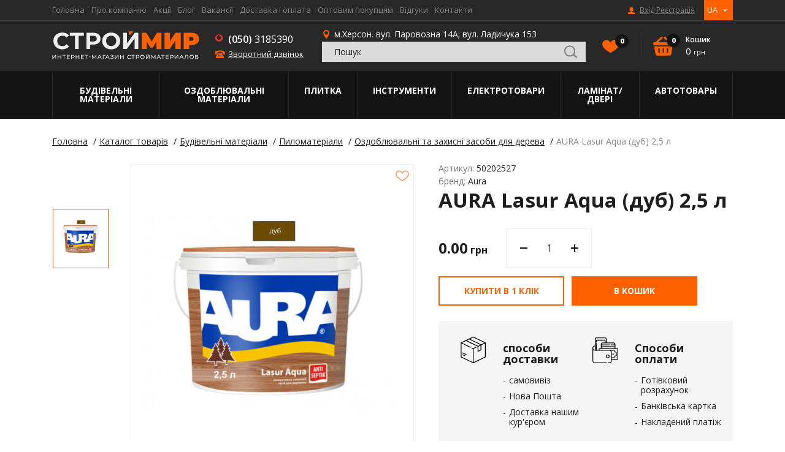

--- FILE ---
content_type: text/html; charset=UTF-8
request_url: https://www.stroymir.ks.ua/uk/catalog/935-aura-lasur-aqua-dub-25-l.html
body_size: 17322
content:
<!DOCTYPE html>
<html lang="uk">
<head>
	<meta charset="UTF-8">
	<meta http-equiv="X-UA-Compatible" content="IE=edge">
	<meta name="viewport" content="width=device-width, initial-scale=1.0, maximum-scale=1.0, user-scalable=no">

	<title>AURA Lasur Aqua (дуб) 2,5 л &mdash; Строймир</title>
	<meta name="description" content="AURA Lasur Aqua (дуб) 2,5 л - Строймир" />
	<meta name="keywords" content="" />
	<link rel="canonical" href="https://www.stroymir.ks.ua/uk/catalog/935-aura-lasur-aqua-dub-25-l.html">	
					<meta name="robots" content="index, follow" />
			

	<meta name="google-site-verification" content="ZA8mudcJjHWBlJWj642nMyJJrCoy0AeCEou7hQeuNJY" />
	<meta name="it-rating" content="it-rat-46d36d2d72a8d9786e4e0a5418f9e0c7" />
	<meta property="og:image" content="https://www.stroymir.ks.ua/uk/images/logo.svg"/>
	<link rel="shortcut icon" href="/images/favicon.ico">
	<meta name="yandex-verification" content="2c97359c795acfda" />                 <meta name="msvalidate.01" content="23804F3BB305ED39F881257AD01AAA17" />
	<link href="https://fonts.googleapis.com/css?family=Open+Sans:400,600,700,800" rel="stylesheet">
    <link rel="stylesheet" href="/style/base_1623659465.css">
    <link rel="stylesheet" href="/style/index_1623659465.css">
    
    
    <script type="text/javascript" src="/scripts/plugins_1623659467.js"></script>

	<!--[if lt IE 10]>
		<link rel="stylesheet" type="text/css" href="/style/cssIE.css"/>
	<![endif]-->

	<script type="application/ld+json">
    {   "@context": "http:\/\/schema.org",
        "@type": "Organization",
        "brand": "stroymir",
        "name": "stroymir",
        "url": "https://www.stroymir.ks.ua/",
        "logo": "https://www.stroymir.ks.ua/images/logo.svg"}
    </script>
	<script src="/scripts/system.js"></script>

	<!-- Global site tag (gtag.js) - Google Analytics -->
	<script async src="https://www.googletagmanager.com/gtag/js?id=UA-152624637-1"></script>
	
	<script>
        window.dataLayer = window.dataLayer || [];
        function gtag(){dataLayer.push(arguments);}
        gtag('js', new Date());
        gtag('config', 'UA-152624637-1');
        gtag('config', 'UA-169419263-1');
	</script>
	
</head>

<body class="item-page item_id-935 item_url-aura-lasur-aqua-dub-25-l">
<!-- Global site tag (gtag.js) - Google Analytics --> <script async src="https://www.googletagmanager.com/gtag/js?id=UA-152624637-1"></script> <script>   window.dataLayer = window.dataLayer || [];   function gtag(){dataLayer.push(arguments);}   gtag('js', new Date());    gtag('config', 'UA-152624637-1'); </script>
<div class="wrap">
	<header class="header">
		<div class="top-line">
			<div class="container center-between">
				<ul class="nav">
                        <li class="item-level-0">
        <a href="https://www.stroymir.ks.ua/uk/" class="link-level-0">Головна</a>
    </li>
    <li class="item-level-0">
        <a href="https://www.stroymir.ks.ua/uk/o-kompanii.html" class="link-level-0">Про компанію</a>
    </li>
    <li class="item-level-0">
        <a href="https://www.stroymir.ks.ua/uk/stock/" class="link-level-0">Акції</a>
    </li>
    <li class="item-level-0">
        <a href="https://www.stroymir.ks.ua/uk/blog/" class="link-level-0">Блог</a>
    </li>
    <li class="item-level-0">
        <a href="https://www.stroymir.ks.ua/uk/vacancy/" class="link-level-0">Вакансії</a>
    </li>
    <li class="item-level-0">
        <a href="https://www.stroymir.ks.ua/uk/dostavka-i-oplata.html" class="link-level-0">Доставка і оплата</a>
    </li>
    <li class="item-level-0">
        <a href="https://www.stroymir.ks.ua/uk/optovim-pokupatelyam.html" class="link-level-0">Оптовим покупцям</a>
    </li>
    <li class="item-level-0">
        <a href="https://www.stroymir.ks.ua/uk/guestbook/" class="link-level-0">Відгуки</a>
    </li>
    <li class="item-level-0">
        <a href="https://www.stroymir.ks.ua/uk/kontakti.html" class="link-level-0">Контакти</a>
    </li>

				</ul>
				
					            <a href="javascript:void(0);" data-src="https://www.stroymir.ks.ua/uk/users/login/?ajax=true" class="login link-level-0 user-icon" data-fancybox data-type="ajax"
           title="Вхід Реєстрація">Вхід Реєстрація</a>
    
				
				<div class="lang-switch">
    <div class="dropdown column-top">
                    <a class="" href="/ru/catalog/935-aura-lasur-aqua-dub-25-l.html">RU</a>
                    <a class=" active" href="javascript:void(0)">UA</a>
        
    </div>
</div>
			</div>
		</div>
		<div class="main-line">
			<div class="container flex-center">
				<div class="nav-trigger"><span></span></div>
				<a href="https://www.stroymir.ks.ua/uk/" class="logo"><img width="240" src="/images/logo.svg" alt="StroyMir"></a>
				<div class="phone-trigger"></div>
				<div class="phones-wrap column-center shrink">
					<div class="phones-title">Зв'яжіться з нами:</div>
					<a href="tel:+380503185390" class="phone mts">(050)3185390</a>
					<a href="tel:+" class="phone kyivstar"></a>
					<div class="callback" data-src="https://www.stroymir.ks.ua/uk/forms/show/recall/" data-fancybox data-type="ajax">Зворотний дзвінок</div>
					<div class="address">м.Херсон. вул. Паровозна 14А</div>
				</div>
                
					<div class="address-wrap">
						<div class="address">м.Херсон. вул. Паровозна 14А; вул. Ладичука 153</div>
                        <div class="search">
    <div class="hidden-title">Пошук по каталогу</div>
    <div class="custom-form">
        <form name="catalog_showSearchForm" id="d9ee41d502e9b475b0a694cefc016c8d" action="https://www.stroymir.ks.ua/uk/catalog/show_search_form/" method="get"><input type="hidden" name="__myform_unique" value="d07e14f0fba51cb33dfa129c9c2e863a" />
        <div class="search-field">
            <input type="text" name="q" value="" form="d9ee41d502e9b475b0a694cefc016c8d" placeholder="Пошук" />
            <input type="submit" class="search-submit">
        </div>
            <div id="sys_search_block">
                    <div class="result-title">
                <div class="no-result">Нічого не знайдено...</div>
            </div>
            </div>


        </form>
    </div>
</div>
					</div>
                                <a href="javascript:void(0);" data-src="https://www.stroymir.ks.ua/uk/users/login/?ajax=true" class="login link-level-0 user-icon" data-fancybox data-type="ajax"
           title="Вхід Реєстрація">Вхід Реєстрація</a>
    
                        <a href="https://www.stroymir.ks.ua/uk/catalog/favorites/" class="to-wishes shrink" id="sys_catalog_favorite_preview" title="Вибране">Вибране(<span id="wish-count">0</span>)</a>

                    <a href="https://www.stroymir.ks.ua/uk/catalog/basket/" class="basket-preview shrink" id="sys_basket_preview">
    <div class="basket-count">0</div>
    <div class="basket-title">Кошик</div>
    <div class="basket-price">0 <span>грн</span></div>
</a>

                
			</div>
		</div>
		<div class="bottom-line">
			<div class="container">
				<ul class="catalog-nav flex">
                    
                            <li class="item-level-0">
        <a href="https://www.stroymir.ks.ua/uk/catalog/1-stroitelnie-materiali/" class="link-level-0">Будівельні матеріали</a>
                    <div class="submenu submenu-layer">
                <ul class="level-1">
                                            <li class="item-level-1">
                            <a href="https://www.stroymir.ks.ua/uk/catalog/7-vyagushchie-i-sipuchie-materiali/" class="link-level-1">Бетонні вироби</a>
                                                            <div class="submenu">
                                    <ul class="level-2">
                                                                                    <li class="item-level-2">
                                                <a href="https://www.stroymir.ks.ua/uk/catalog/16-kirpich/" class="link-level-2">Цегла</a>
                                            </li>
                                                                                    <li class="item-level-2">
                                                <a href="https://www.stroymir.ks.ua/uk/catalog/63-bloki-dlya-stin-gazobeton/" class="link-level-2">Газобетон (Блоки для стін)</a>
                                            </li>
                                        
                                    </ul>
                                </div>
                                                    </li>
                                            <li class="item-level-1">
                            <a href="https://www.stroymir.ks.ua/uk/catalog/8-krovelnie-materiali/" class="link-level-1">Покрівля</a>
                                                            <div class="submenu">
                                    <ul class="level-2">
                                                                                    <li class="item-level-2">
                                                <a href="https://www.stroymir.ks.ua/uk/catalog/21-shifer/" class="link-level-2">Шифер</a>
                                            </li>
                                                                                    <li class="item-level-2">
                                                <a href="https://www.stroymir.ks.ua/uk/catalog/22-cherepitsa/" class="link-level-2">Черепиця</a>
                                            </li>
                                                                                    <li class="item-level-2">
                                                <a href="https://www.stroymir.ks.ua/uk/catalog/64-profnastil/" class="link-level-2">Профнастил</a>
                                            </li>
                                                                                    <li class="item-level-2">
                                                <a href="https://www.stroymir.ks.ua/uk/catalog/65-bitumnaya-cherepitsa/" class="link-level-2">Битумна черепиця</a>
                                            </li>
                                                                                    <li class="item-level-2">
                                                <a href="https://www.stroymir.ks.ua/uk/catalog/66-ruberoid/" class="link-level-2">Руберойд</a>
                                            </li>
                                                                                    <li class="item-level-2">
                                                <a href="https://www.stroymir.ks.ua/uk/catalog/67-lenti-germetiziruyushchie/" class="link-level-2">Стрічки герметизуючі</a>
                                            </li>
                                                                                    <li class="item-level-2">
                                                <a href="https://www.stroymir.ks.ua/uk/catalog/68-komplektuyushchie/" class="link-level-2">Комплектуючі</a>
                                            </li>
                                                                                    <li class="item-level-2">
                                                <a href="https://www.stroymir.ks.ua/uk/catalog/69-gidro---paroborer/" class="link-level-2">Гідро - пароборьер</a>
                                            </li>
                                        
                                    </ul>
                                </div>
                                                    </li>
                                            <li class="item-level-1">
                            <a href="https://www.stroymir.ks.ua/uk/catalog/9-krepegnie-elementi/" class="link-level-1">Кріплення</a>
                                                            <div class="submenu">
                                    <ul class="level-2">
                                                                                    <li class="item-level-2">
                                                <a href="https://www.stroymir.ks.ua/uk/catalog/25-ankeri/" class="link-level-2">Анкери</a>
                                            </li>
                                                                                    <li class="item-level-2">
                                                <a href="https://www.stroymir.ks.ua/uk/catalog/72-bolti/" class="link-level-2">Болти</a>
                                            </li>
                                                                                    <li class="item-level-2">
                                                <a href="https://www.stroymir.ks.ua/uk/catalog/73-vinti/" class="link-level-2">Гвинти</a>
                                            </li>
                                                                                    <li class="item-level-2">
                                                <a href="https://www.stroymir.ks.ua/uk/catalog/71-gvozdi/" class="link-level-2">Цвяхи</a>
                                            </li>
                                                                                    <li class="item-level-2">
                                                <a href="https://www.stroymir.ks.ua/uk/catalog/74-gayki/" class="link-level-2">Гайки</a>
                                            </li>
                                                                                    <li class="item-level-2">
                                                <a href="https://www.stroymir.ks.ua/uk/catalog/27-dyubelya/" class="link-level-2">Дюбеля</a>
                                            </li>
                                                                                    <li class="item-level-2">
                                                <a href="https://www.stroymir.ks.ua/uk/catalog/70-homuti/" class="link-level-2">Скоби</a>
                                            </li>
                                                                                    <li class="item-level-2">
                                                <a href="https://www.stroymir.ks.ua/uk/catalog/75-shurupi/" class="link-level-2">Шурупи</a>
                                            </li>
                                                                                    <li class="item-level-2">
                                                <a href="https://www.stroymir.ks.ua/uk/catalog/76-shaybi/" class="link-level-2">Шайби</a>
                                            </li>
                                                                                    <li class="item-level-2">
                                                <a href="https://www.stroymir.ks.ua/uk/catalog/77-homuti/" class="link-level-2">Хомути</a>
                                            </li>
                                                                                    <li class="item-level-2">
                                                <a href="https://www.stroymir.ks.ua/uk/catalog/362-strigni/" class="link-level-2">Стрижні</a>
                                            </li>
                                        
                                    </ul>
                                </div>
                                                    </li>
                                            <li class="item-level-1">
                            <a href="https://www.stroymir.ks.ua/uk/catalog/15-kladochnie-smesi/" class="link-level-1">Метал</a>
                                                            <div class="submenu">
                                    <ul class="level-2">
                                                                                    <li class="item-level-2">
                                                <a href="https://www.stroymir.ks.ua/uk/catalog/78-armatura/" class="link-level-2">Арматура</a>
                                            </li>
                                                                                    <li class="item-level-2">
                                                <a href="https://www.stroymir.ks.ua/uk/catalog/79-listovoy-metall/" class="link-level-2">Листовий метал</a>
                                            </li>
                                                                                    <li class="item-level-2">
                                                <a href="https://www.stroymir.ks.ua/uk/catalog/80-provoloka/" class="link-level-2">Дріт</a>
                                            </li>
                                                                                    <li class="item-level-2">
                                                <a href="https://www.stroymir.ks.ua/uk/catalog/81-profili-metallicheskie/" class="link-level-2">Профілі металеві</a>
                                            </li>
                                                                                    <li class="item-level-2">
                                                <a href="https://www.stroymir.ks.ua/uk/catalog/82-setka-rabitsa/" class="link-level-2">Сітка рабиця</a>
                                            </li>
                                                                                    <li class="item-level-2">
                                                <a href="https://www.stroymir.ks.ua/uk/catalog/83-setki-svarnie/" class="link-level-2">Сітки зварні</a>
                                            </li>
                                        
                                    </ul>
                                </div>
                                                    </li>
                                            <li class="item-level-1">
                            <a href="https://www.stroymir.ks.ua/uk/catalog/14-pilomateriali/" class="link-level-1">Пиломатеріали</a>
                                                            <div class="submenu">
                                    <ul class="level-2">
                                                                                    <li class="item-level-2">
                                                <a href="https://www.stroymir.ks.ua/uk/catalog/38-osb/" class="link-level-2">OSB</a>
                                            </li>
                                                                                    <li class="item-level-2">
                                                <a href="https://www.stroymir.ks.ua/uk/catalog/41-brus-reyka-doshka-obrizna/" class="link-level-2">Брус, рейка, дошка обрізна</a>
                                            </li>
                                                                                    <li class="item-level-2">
                                                <a href="https://www.stroymir.ks.ua/uk/catalog/84-doshka-pidlogi/" class="link-level-2">Дошка підлоги</a>
                                            </li>
                                                                                    <li class="item-level-2">
                                                <a href="https://www.stroymir.ks.ua/uk/catalog/364-ozdoblyuvalni-ta-zahisni-zasobi-dlya-dereva/" class="link-level-2">Оздоблювальні та захисні засоби для дерева</a>
                                            </li>
                                        
                                    </ul>
                                </div>
                                                    </li>
                                            <li class="item-level-1">
                            <a href="https://www.stroymir.ks.ua/uk/catalog/10-stroitelnye-smesi/" class="link-level-1">Будівельні суміші</a>
                                                            <div class="submenu">
                                    <ul class="level-2">
                                                                                    <li class="item-level-2">
                                                <a href="https://www.stroymir.ks.ua/uk/catalog/90-keramzit/" class="link-level-2">Керамзит</a>
                                            </li>
                                                                                    <li class="item-level-2">
                                                <a href="https://www.stroymir.ks.ua/uk/catalog/88-pesok/" class="link-level-2">Пісок</a>
                                            </li>
                                                                                    <li class="item-level-2">
                                                <a href="https://www.stroymir.ks.ua/uk/catalog/87-tsement/" class="link-level-2">Цемент</a>
                                            </li>
                                                                                    <li class="item-level-2">
                                                <a href="https://www.stroymir.ks.ua/uk/catalog/89-shcheben/" class="link-level-2">Щебінь</a>
                                            </li>
                                        
                                    </ul>
                                </div>
                                                    </li>
                                            <li class="item-level-1">
                            <a href="https://www.stroymir.ks.ua/uk/catalog/13-gidro-paroizolyatsiya-krovli-fundamenta/" class="link-level-1">Утеплювач і звукоізоляція</a>
                                                            <div class="submenu">
                                    <ul class="level-2">
                                                                                    <li class="item-level-2">
                                                <a href="https://www.stroymir.ks.ua/uk/catalog/93-izolyatsionnaya-plenka/" class="link-level-2">Ізоляційна плівка</a>
                                            </li>
                                                                                    <li class="item-level-2">
                                                <a href="https://www.stroymir.ks.ua/uk/catalog/91-vata/" class="link-level-2">Вата</a>
                                            </li>
                                                                                    <li class="item-level-2">
                                                <a href="https://www.stroymir.ks.ua/uk/catalog/94-ekstrudirovanniy-penopolistirol/" class="link-level-2">Екструдований пінополістирол</a>
                                            </li>
                                                                                    <li class="item-level-2">
                                                <a href="https://www.stroymir.ks.ua/uk/catalog/92-penoplast/" class="link-level-2">Пінопласт</a>
                                            </li>
                                        
                                    </ul>
                                </div>
                                                    </li>
                                            <li class="item-level-1">
                            <a href="https://www.stroymir.ks.ua/uk/catalog/12-teplo-zvukoizolyatsiya/" class="link-level-1">Водостічна система</a>
                                                    </li>
                    
                </ul>
            </div>
            </li>
    <li class="item-level-0">
        <a href="https://www.stroymir.ks.ua/uk/catalog/2-otdelochnie-materiali/" class="link-level-0">Оздоблювальні матеріали</a>
                    <div class="submenu submenu-layer">
                <ul class="level-1">
                                            <li class="item-level-1">
                            <a href="https://www.stroymir.ks.ua/uk/catalog/45-gipsokartonnie-sistemi/" class="link-level-1">Гіпсокартонні системи</a>
                                                            <div class="submenu">
                                    <ul class="level-2">
                                                                                    <li class="item-level-2">
                                                <a href="https://www.stroymir.ks.ua/uk/catalog/95-gipsokarton/" class="link-level-2">Гіпсокартон</a>
                                            </li>
                                                                                    <li class="item-level-2">
                                                <a href="https://www.stroymir.ks.ua/uk/catalog/96-profilya/" class="link-level-2">Профіль</a>
                                            </li>
                                                                                    <li class="item-level-2">
                                                <a href="https://www.stroymir.ks.ua/uk/catalog/97-ugli-reyki/" class="link-level-2">Кути, рейки</a>
                                            </li>
                                                                                    <li class="item-level-2">
                                                <a href="https://www.stroymir.ks.ua/uk/catalog/98-mayaki/" class="link-level-2">Маяки</a>
                                            </li>
                                                                                    <li class="item-level-2">
                                                <a href="https://www.stroymir.ks.ua/uk/catalog/99-krepleniya/" class="link-level-2">Кріплення</a>
                                            </li>
                                        
                                    </ul>
                                </div>
                                                    </li>
                                            <li class="item-level-1">
                            <a href="https://www.stroymir.ks.ua/uk/catalog/46-germetiki/" class="link-level-1">Герметики</a>
                                                            <div class="submenu">
                                    <ul class="level-2">
                                                                                    <li class="item-level-2">
                                                <a href="https://www.stroymir.ks.ua/uk/catalog/100-germetiki/" class="link-level-2">Герметики</a>
                                            </li>
                                                                                    <li class="item-level-2">
                                                <a href="https://www.stroymir.ks.ua/uk/catalog/101-pena-montagnaya/" class="link-level-2">Піна монтажна</a>
                                            </li>
                                        
                                    </ul>
                                </div>
                                                    </li>
                                            <li class="item-level-1">
                            <a href="https://www.stroymir.ks.ua/uk/catalog/47-laki-kraski/" class="link-level-1">Лаки, фарби</a>
                                                            <div class="submenu">
                                    <ul class="level-2">
                                                                                    <li class="item-level-2">
                                                <a href="https://www.stroymir.ks.ua/uk/catalog/102-kraski-fasadnie/" class="link-level-2">Фарби фасадні</a>
                                            </li>
                                                                                    <li class="item-level-2">
                                                <a href="https://www.stroymir.ks.ua/uk/catalog/103-kraski-interernie/" class="link-level-2">Фарби інтер'єрні</a>
                                            </li>
                                                                                    <li class="item-level-2">
                                                <a href="https://www.stroymir.ks.ua/uk/catalog/104-emali/" class="link-level-2">Емалі</a>
                                            </li>
                                                                                    <li class="item-level-2">
                                                <a href="https://www.stroymir.ks.ua/uk/catalog/105-laki/" class="link-level-2">Лаки</a>
                                            </li>
                                                                                    <li class="item-level-2">
                                                <a href="https://www.stroymir.ks.ua/uk/catalog/106-grunti-malyarnie/" class="link-level-2">Грунти малярні</a>
                                            </li>
                                                                                    <li class="item-level-2">
                                                <a href="https://www.stroymir.ks.ua/uk/catalog/107-lazuri-dlya-dereva/" class="link-level-2">Лазурі для дерева</a>
                                            </li>
                                                                                    <li class="item-level-2">
                                                <a href="https://www.stroymir.ks.ua/uk/catalog/109-kraski-dekorativnie/" class="link-level-2">Фарби декоративні</a>
                                            </li>
                                                                                    <li class="item-level-2">
                                                <a href="https://www.stroymir.ks.ua/uk/catalog/111-antiseptiki/" class="link-level-2">Антисептики</a>
                                            </li>
                                                                                    <li class="item-level-2">
                                                <a href="https://www.stroymir.ks.ua/uk/catalog/112-rastvoriteli/" class="link-level-2">Розчинники</a>
                                            </li>
                                                                                    <li class="item-level-2">
                                                <a href="https://www.stroymir.ks.ua/uk/catalog/113-preobrazovateli-rgavchin/" class="link-level-2">Перетворювачі іржі</a>
                                            </li>
                                                                                    <li class="item-level-2">
                                                <a href="https://www.stroymir.ks.ua/uk/catalog/115-krasiteli/" class="link-level-2">Барвники</a>
                                            </li>
                                        
                                    </ul>
                                </div>
                                                    </li>
                                            <li class="item-level-1">
                            <a href="https://www.stroymir.ks.ua/uk/catalog/48-smesi/" class="link-level-1">Суміші</a>
                                                            <div class="submenu">
                                    <ul class="level-2">
                                                                                    <li class="item-level-2">
                                                <a href="https://www.stroymir.ks.ua/uk/catalog/116-shtukaturka/" class="link-level-2">Штукатурка</a>
                                            </li>
                                                                                    <li class="item-level-2">
                                                <a href="https://www.stroymir.ks.ua/uk/catalog/118-shtukaturka-dekorativnaya/" class="link-level-2">Штукатурка декоративна</a>
                                            </li>
                                                                                    <li class="item-level-2">
                                                <a href="https://www.stroymir.ks.ua/uk/catalog/117-shpaklevka/" class="link-level-2">Шпаклівка</a>
                                            </li>
                                                                                    <li class="item-level-2">
                                                <a href="https://www.stroymir.ks.ua/uk/catalog/119-shpaklevka-po-derevu/" class="link-level-2">Шпаклівка по дереву</a>
                                            </li>
                                                                                    <li class="item-level-2">
                                                <a href="https://www.stroymir.ks.ua/uk/catalog/120-smesi-dlya-kladki/" class="link-level-2">Суміші для кладки</a>
                                            </li>
                                                                                    <li class="item-level-2">
                                                <a href="https://www.stroymir.ks.ua/uk/catalog/121-smesi-dlya-gidroizolyatsii/" class="link-level-2">Суміші для гідроізоляції</a>
                                            </li>
                                                                                    <li class="item-level-2">
                                                <a href="https://www.stroymir.ks.ua/uk/catalog/122-poli-nalivnie/" class="link-level-2">Підлоги наливні</a>
                                            </li>
                                                                                    <li class="item-level-2">
                                                <a href="https://www.stroymir.ks.ua/uk/catalog/123-plastifikatori/" class="link-level-2">Пластифікатори</a>
                                            </li>
                                                                                    <li class="item-level-2">
                                                <a href="https://www.stroymir.ks.ua/uk/catalog/126-zatirki/" class="link-level-2">Затірки</a>
                                            </li>
                                        
                                    </ul>
                                </div>
                                                    </li>
                                            <li class="item-level-1">
                            <a href="https://www.stroymir.ks.ua/uk/catalog/49-kleya/" class="link-level-1">Клея</a>
                                                            <div class="submenu">
                                    <ul class="level-2">
                                                                                    <li class="item-level-2">
                                                <a href="https://www.stroymir.ks.ua/uk/catalog/127-kley-dlya-plitki/" class="link-level-2">Клей для плитки</a>
                                            </li>
                                                                                    <li class="item-level-2">
                                                <a href="https://www.stroymir.ks.ua/uk/catalog/128-kleya-dlya-teploizolyatsii/" class="link-level-2">Клея для теплоізоляції</a>
                                            </li>
                                                                                    <li class="item-level-2">
                                                <a href="https://www.stroymir.ks.ua/uk/catalog/129-kley-dlya-oboev/" class="link-level-2">Клей для шпалер</a>
                                            </li>
                                                                                    <li class="item-level-2">
                                                <a href="https://www.stroymir.ks.ua/uk/catalog/130-kley-dlya-gipsokartona/" class="link-level-2">Клей для гіпсокартону</a>
                                            </li>
                                                                                    <li class="item-level-2">
                                                <a href="https://www.stroymir.ks.ua/uk/catalog/131-kley-dlya-parketa/" class="link-level-2">Клей для паркету</a>
                                            </li>
                                                                                    <li class="item-level-2">
                                                <a href="https://www.stroymir.ks.ua/uk/catalog/132-kley-dlya-kovrolina/" class="link-level-2">Клей для ковроліну</a>
                                            </li>
                                                                                    <li class="item-level-2">
                                                <a href="https://www.stroymir.ks.ua/uk/catalog/133-kley-dlya-linyaleuma/" class="link-level-2">Клей для лінолеуму</a>
                                            </li>
                                                                                    <li class="item-level-2">
                                                <a href="https://www.stroymir.ks.ua/uk/catalog/134-kley-pva/" class="link-level-2">Клей ПВА</a>
                                            </li>
                                                                                    <li class="item-level-2">
                                                <a href="https://www.stroymir.ks.ua/uk/catalog/135-bitovoy-kley/" class="link-level-2">Побутовий клей</a>
                                            </li>
                                                                                    <li class="item-level-2">
                                                <a href="https://www.stroymir.ks.ua/uk/catalog/136-gidkie-gvozdi/" class="link-level-2">Рідкі цвяхи</a>
                                            </li>
                                        
                                    </ul>
                                </div>
                                                    </li>
                                            <li class="item-level-1">
                            <a href="https://www.stroymir.ks.ua/uk/catalog/51-plenki/" class="link-level-1">Плівки</a>
                                                            <div class="submenu">
                                    <ul class="level-2">
                                                                                    <li class="item-level-2">
                                                <a href="https://www.stroymir.ks.ua/uk/catalog/148-izolenta/" class="link-level-2">Ізоляційна стрічка</a>
                                            </li>
                                                                                    <li class="item-level-2">
                                                <a href="https://www.stroymir.ks.ua/uk/catalog/143-plenka-malyarnaya/" class="link-level-2">Плівка малярська</a>
                                            </li>
                                                                                    <li class="item-level-2">
                                                <a href="https://www.stroymir.ks.ua/uk/catalog/144-steklosetki/" class="link-level-2">Склосітки</a>
                                            </li>
                                                                                    <li class="item-level-2">
                                                <a href="https://www.stroymir.ks.ua/uk/catalog/147-skotch/" class="link-level-2">Скотч</a>
                                            </li>
                                                                                    <li class="item-level-2">
                                                <a href="https://www.stroymir.ks.ua/uk/catalog/145-lenti-malyarnie/" class="link-level-2">Стрічки малярські</a>
                                            </li>
                                                                                    <li class="item-level-2">
                                                <a href="https://www.stroymir.ks.ua/uk/catalog/146-streych-plenka/" class="link-level-2">Стрейч плівка</a>
                                            </li>
                                        
                                    </ul>
                                </div>
                                                    </li>
                    
                </ul>
            </div>
            </li>
    <li class="item-level-0">
        <a href="https://www.stroymir.ks.ua/uk/catalog/3-plitka/" class="link-level-0">Плитка</a>
                    <div class="submenu submenu-layer">
                <ul class="level-1">
                                            <li class="item-level-1">
                            <a href="https://www.stroymir.ks.ua/uk/catalog/52-tratuarnaya-plitka/" class="link-level-1">Тратуарна плитка</a>
                                                    </li>
                                            <li class="item-level-1">
                            <a href="https://www.stroymir.ks.ua/uk/catalog/189-bordyuri/" class="link-level-1">Бордюри</a>
                                                    </li>
                                            <li class="item-level-1">
                            <a href="https://www.stroymir.ks.ua/uk/catalog/191-otliv/" class="link-level-1">Відлив</a>
                                                    </li>
                                            <li class="item-level-1">
                            <a href="https://www.stroymir.ks.ua/uk/catalog/190-stolbiki/" class="link-level-1">Стовпчики</a>
                                                    </li>
                    
                </ul>
            </div>
            </li>
    <li class="item-level-0">
        <a href="https://www.stroymir.ks.ua/uk/catalog/4-instrumenti/" class="link-level-0">Інструменти</a>
                    <div class="submenu submenu-layer">
                <ul class="level-1">
                                            <li class="item-level-1">
                            <a href="https://www.stroymir.ks.ua/uk/catalog/396-elektroinstrumenti/" class="link-level-1">Електроприлади</a>
                                                    </li>
                    
                </ul>
            </div>
            </li>
    <li class="item-level-0">
        <a href="https://www.stroymir.ks.ua/uk/catalog/5-elektrotovari/" class="link-level-0">Електротовари</a>
                    <div class="submenu submenu-layer">
                <ul class="level-1">
                                            <li class="item-level-1">
                            <a href="https://www.stroymir.ks.ua/uk/catalog/59-elektroinstalyatsiya/" class="link-level-1">Електроінсталяція</a>
                                                            <div class="submenu">
                                    <ul class="level-2">
                                                                                    <li class="item-level-2">
                                                <a href="https://www.stroymir.ks.ua/uk/catalog/180-viklyuchateli/" class="link-level-2">Вимикачі</a>
                                            </li>
                                                                                    <li class="item-level-2">
                                                <a href="https://www.stroymir.ks.ua/uk/catalog/408-lampochki/" class="link-level-2">Лампочки</a>
                                            </li>
                                                                                    <li class="item-level-2">
                                                <a href="https://www.stroymir.ks.ua/uk/catalog/182-ramki/" class="link-level-2">Рамки</a>
                                            </li>
                                                                                    <li class="item-level-2">
                                                <a href="https://www.stroymir.ks.ua/uk/catalog/181-rozetki/" class="link-level-2">Розетки</a>
                                            </li>
                                                                                    <li class="item-level-2">
                                                <a href="https://www.stroymir.ks.ua/uk/catalog/406-mono-orion-udlinitel-3g-2m-sz-beliy/" class="link-level-2">Удлинители</a>
                                            </li>
                                                                                    <li class="item-level-2">
                                                <a href="https://www.stroymir.ks.ua/uk/catalog/184-shnuri-i-kabelya/" class="link-level-2">Шнури і кабелю</a>
                                            </li>
                                        
                                    </ul>
                                </div>
                                                    </li>
                    
                </ul>
            </div>
            </li>
    <li class="item-level-0">
        <a href="https://www.stroymir.ks.ua/uk/catalog/6-dveri/" class="link-level-0">Ламінат/Двері</a>
                    <div class="submenu submenu-layer">
                <ul class="level-1">
                                            <li class="item-level-1">
                            <a href="https://www.stroymir.ks.ua/uk/catalog/390-laminat/" class="link-level-1">Ламінат</a>
                                                    </li>
                    
                </ul>
            </div>
            </li>
    <li class="item-level-0">
        <a href="https://www.stroymir.ks.ua/uk/catalog/392-avtotovari/" class="link-level-0">Автотовары</a>
                    <div class="submenu submenu-layer">
                <ul class="level-1">
                                            <li class="item-level-1">
                            <a href="https://www.stroymir.ks.ua/uk/catalog/394-kosmeticheskie-sredstva/" class="link-level-1">Косметические средства</a>
                                                    </li>
                    
                </ul>
            </div>
            </li>

                    
				</ul>
			</div>
		</div>
		<div class="mobile-menu">
			<div class="menu-wrap">
				<div class="lang-switch">
    <div class="dropdown column-top">
                    <a class="" href="/ru/catalog/935-aura-lasur-aqua-dub-25-l.html">RU</a>
                    <a class=" active" href="javascript:void(0)">UA</a>
        
    </div>
</div>
                
					<div class="mobile-search">
						<form action="https://www.stroymir.ks.ua/uk/catalog/search/">
							<input name="q" type="text" placeholder="Пошук" class="mobile-search-field">
							<input type="submit" class="search-submit">
						</form>
					</div>
                
				<ul class="icons-nav">
					<li class="item-level-0">
						<a href="https://www.stroymir.ks.ua/uk/" class="link-level-0 home-icon">Головна</a>
					</li>
					<li class="item-level-0">
						<a href="https://www.stroymir.ks.ua/uk/catalog/" class="link-level-0 dots-icon">Каталог товарів</a>
						<ul class="uplevel">
                            
                                    <li class="item-level-0">
        <a href="https://www.stroymir.ks.ua/uk/catalog/1-stroitelnie-materiali/" class="link-level-0">Будівельні матеріали</a>
                    <div class="submenu submenu-layer">
                <ul class="level-1">
                                            <li class="item-level-1">
                            <a href="https://www.stroymir.ks.ua/uk/catalog/7-vyagushchie-i-sipuchie-materiali/" class="link-level-1">Бетонні вироби</a>
                                                            <div class="submenu">
                                    <ul class="level-2">
                                                                                    <li class="item-level-2">
                                                <a href="https://www.stroymir.ks.ua/uk/catalog/16-kirpich/" class="link-level-2">Цегла</a>
                                            </li>
                                                                                    <li class="item-level-2">
                                                <a href="https://www.stroymir.ks.ua/uk/catalog/63-bloki-dlya-stin-gazobeton/" class="link-level-2">Газобетон (Блоки для стін)</a>
                                            </li>
                                        
                                    </ul>
                                </div>
                                                    </li>
                                            <li class="item-level-1">
                            <a href="https://www.stroymir.ks.ua/uk/catalog/8-krovelnie-materiali/" class="link-level-1">Покрівля</a>
                                                            <div class="submenu">
                                    <ul class="level-2">
                                                                                    <li class="item-level-2">
                                                <a href="https://www.stroymir.ks.ua/uk/catalog/21-shifer/" class="link-level-2">Шифер</a>
                                            </li>
                                                                                    <li class="item-level-2">
                                                <a href="https://www.stroymir.ks.ua/uk/catalog/22-cherepitsa/" class="link-level-2">Черепиця</a>
                                            </li>
                                                                                    <li class="item-level-2">
                                                <a href="https://www.stroymir.ks.ua/uk/catalog/64-profnastil/" class="link-level-2">Профнастил</a>
                                            </li>
                                                                                    <li class="item-level-2">
                                                <a href="https://www.stroymir.ks.ua/uk/catalog/65-bitumnaya-cherepitsa/" class="link-level-2">Битумна черепиця</a>
                                            </li>
                                                                                    <li class="item-level-2">
                                                <a href="https://www.stroymir.ks.ua/uk/catalog/66-ruberoid/" class="link-level-2">Руберойд</a>
                                            </li>
                                                                                    <li class="item-level-2">
                                                <a href="https://www.stroymir.ks.ua/uk/catalog/67-lenti-germetiziruyushchie/" class="link-level-2">Стрічки герметизуючі</a>
                                            </li>
                                                                                    <li class="item-level-2">
                                                <a href="https://www.stroymir.ks.ua/uk/catalog/68-komplektuyushchie/" class="link-level-2">Комплектуючі</a>
                                            </li>
                                                                                    <li class="item-level-2">
                                                <a href="https://www.stroymir.ks.ua/uk/catalog/69-gidro---paroborer/" class="link-level-2">Гідро - пароборьер</a>
                                            </li>
                                        
                                    </ul>
                                </div>
                                                    </li>
                                            <li class="item-level-1">
                            <a href="https://www.stroymir.ks.ua/uk/catalog/9-krepegnie-elementi/" class="link-level-1">Кріплення</a>
                                                            <div class="submenu">
                                    <ul class="level-2">
                                                                                    <li class="item-level-2">
                                                <a href="https://www.stroymir.ks.ua/uk/catalog/25-ankeri/" class="link-level-2">Анкери</a>
                                            </li>
                                                                                    <li class="item-level-2">
                                                <a href="https://www.stroymir.ks.ua/uk/catalog/72-bolti/" class="link-level-2">Болти</a>
                                            </li>
                                                                                    <li class="item-level-2">
                                                <a href="https://www.stroymir.ks.ua/uk/catalog/73-vinti/" class="link-level-2">Гвинти</a>
                                            </li>
                                                                                    <li class="item-level-2">
                                                <a href="https://www.stroymir.ks.ua/uk/catalog/71-gvozdi/" class="link-level-2">Цвяхи</a>
                                            </li>
                                                                                    <li class="item-level-2">
                                                <a href="https://www.stroymir.ks.ua/uk/catalog/74-gayki/" class="link-level-2">Гайки</a>
                                            </li>
                                                                                    <li class="item-level-2">
                                                <a href="https://www.stroymir.ks.ua/uk/catalog/27-dyubelya/" class="link-level-2">Дюбеля</a>
                                            </li>
                                                                                    <li class="item-level-2">
                                                <a href="https://www.stroymir.ks.ua/uk/catalog/70-homuti/" class="link-level-2">Скоби</a>
                                            </li>
                                                                                    <li class="item-level-2">
                                                <a href="https://www.stroymir.ks.ua/uk/catalog/75-shurupi/" class="link-level-2">Шурупи</a>
                                            </li>
                                                                                    <li class="item-level-2">
                                                <a href="https://www.stroymir.ks.ua/uk/catalog/76-shaybi/" class="link-level-2">Шайби</a>
                                            </li>
                                                                                    <li class="item-level-2">
                                                <a href="https://www.stroymir.ks.ua/uk/catalog/77-homuti/" class="link-level-2">Хомути</a>
                                            </li>
                                                                                    <li class="item-level-2">
                                                <a href="https://www.stroymir.ks.ua/uk/catalog/362-strigni/" class="link-level-2">Стрижні</a>
                                            </li>
                                        
                                    </ul>
                                </div>
                                                    </li>
                                            <li class="item-level-1">
                            <a href="https://www.stroymir.ks.ua/uk/catalog/15-kladochnie-smesi/" class="link-level-1">Метал</a>
                                                            <div class="submenu">
                                    <ul class="level-2">
                                                                                    <li class="item-level-2">
                                                <a href="https://www.stroymir.ks.ua/uk/catalog/78-armatura/" class="link-level-2">Арматура</a>
                                            </li>
                                                                                    <li class="item-level-2">
                                                <a href="https://www.stroymir.ks.ua/uk/catalog/79-listovoy-metall/" class="link-level-2">Листовий метал</a>
                                            </li>
                                                                                    <li class="item-level-2">
                                                <a href="https://www.stroymir.ks.ua/uk/catalog/80-provoloka/" class="link-level-2">Дріт</a>
                                            </li>
                                                                                    <li class="item-level-2">
                                                <a href="https://www.stroymir.ks.ua/uk/catalog/81-profili-metallicheskie/" class="link-level-2">Профілі металеві</a>
                                            </li>
                                                                                    <li class="item-level-2">
                                                <a href="https://www.stroymir.ks.ua/uk/catalog/82-setka-rabitsa/" class="link-level-2">Сітка рабиця</a>
                                            </li>
                                                                                    <li class="item-level-2">
                                                <a href="https://www.stroymir.ks.ua/uk/catalog/83-setki-svarnie/" class="link-level-2">Сітки зварні</a>
                                            </li>
                                        
                                    </ul>
                                </div>
                                                    </li>
                                            <li class="item-level-1">
                            <a href="https://www.stroymir.ks.ua/uk/catalog/14-pilomateriali/" class="link-level-1">Пиломатеріали</a>
                                                            <div class="submenu">
                                    <ul class="level-2">
                                                                                    <li class="item-level-2">
                                                <a href="https://www.stroymir.ks.ua/uk/catalog/38-osb/" class="link-level-2">OSB</a>
                                            </li>
                                                                                    <li class="item-level-2">
                                                <a href="https://www.stroymir.ks.ua/uk/catalog/41-brus-reyka-doshka-obrizna/" class="link-level-2">Брус, рейка, дошка обрізна</a>
                                            </li>
                                                                                    <li class="item-level-2">
                                                <a href="https://www.stroymir.ks.ua/uk/catalog/84-doshka-pidlogi/" class="link-level-2">Дошка підлоги</a>
                                            </li>
                                                                                    <li class="item-level-2">
                                                <a href="https://www.stroymir.ks.ua/uk/catalog/364-ozdoblyuvalni-ta-zahisni-zasobi-dlya-dereva/" class="link-level-2">Оздоблювальні та захисні засоби для дерева</a>
                                            </li>
                                        
                                    </ul>
                                </div>
                                                    </li>
                                            <li class="item-level-1">
                            <a href="https://www.stroymir.ks.ua/uk/catalog/10-stroitelnye-smesi/" class="link-level-1">Будівельні суміші</a>
                                                            <div class="submenu">
                                    <ul class="level-2">
                                                                                    <li class="item-level-2">
                                                <a href="https://www.stroymir.ks.ua/uk/catalog/90-keramzit/" class="link-level-2">Керамзит</a>
                                            </li>
                                                                                    <li class="item-level-2">
                                                <a href="https://www.stroymir.ks.ua/uk/catalog/88-pesok/" class="link-level-2">Пісок</a>
                                            </li>
                                                                                    <li class="item-level-2">
                                                <a href="https://www.stroymir.ks.ua/uk/catalog/87-tsement/" class="link-level-2">Цемент</a>
                                            </li>
                                                                                    <li class="item-level-2">
                                                <a href="https://www.stroymir.ks.ua/uk/catalog/89-shcheben/" class="link-level-2">Щебінь</a>
                                            </li>
                                        
                                    </ul>
                                </div>
                                                    </li>
                                            <li class="item-level-1">
                            <a href="https://www.stroymir.ks.ua/uk/catalog/13-gidro-paroizolyatsiya-krovli-fundamenta/" class="link-level-1">Утеплювач і звукоізоляція</a>
                                                            <div class="submenu">
                                    <ul class="level-2">
                                                                                    <li class="item-level-2">
                                                <a href="https://www.stroymir.ks.ua/uk/catalog/93-izolyatsionnaya-plenka/" class="link-level-2">Ізоляційна плівка</a>
                                            </li>
                                                                                    <li class="item-level-2">
                                                <a href="https://www.stroymir.ks.ua/uk/catalog/91-vata/" class="link-level-2">Вата</a>
                                            </li>
                                                                                    <li class="item-level-2">
                                                <a href="https://www.stroymir.ks.ua/uk/catalog/94-ekstrudirovanniy-penopolistirol/" class="link-level-2">Екструдований пінополістирол</a>
                                            </li>
                                                                                    <li class="item-level-2">
                                                <a href="https://www.stroymir.ks.ua/uk/catalog/92-penoplast/" class="link-level-2">Пінопласт</a>
                                            </li>
                                        
                                    </ul>
                                </div>
                                                    </li>
                                            <li class="item-level-1">
                            <a href="https://www.stroymir.ks.ua/uk/catalog/12-teplo-zvukoizolyatsiya/" class="link-level-1">Водостічна система</a>
                                                    </li>
                    
                </ul>
            </div>
            </li>
    <li class="item-level-0">
        <a href="https://www.stroymir.ks.ua/uk/catalog/2-otdelochnie-materiali/" class="link-level-0">Оздоблювальні матеріали</a>
                    <div class="submenu submenu-layer">
                <ul class="level-1">
                                            <li class="item-level-1">
                            <a href="https://www.stroymir.ks.ua/uk/catalog/45-gipsokartonnie-sistemi/" class="link-level-1">Гіпсокартонні системи</a>
                                                            <div class="submenu">
                                    <ul class="level-2">
                                                                                    <li class="item-level-2">
                                                <a href="https://www.stroymir.ks.ua/uk/catalog/95-gipsokarton/" class="link-level-2">Гіпсокартон</a>
                                            </li>
                                                                                    <li class="item-level-2">
                                                <a href="https://www.stroymir.ks.ua/uk/catalog/96-profilya/" class="link-level-2">Профіль</a>
                                            </li>
                                                                                    <li class="item-level-2">
                                                <a href="https://www.stroymir.ks.ua/uk/catalog/97-ugli-reyki/" class="link-level-2">Кути, рейки</a>
                                            </li>
                                                                                    <li class="item-level-2">
                                                <a href="https://www.stroymir.ks.ua/uk/catalog/98-mayaki/" class="link-level-2">Маяки</a>
                                            </li>
                                                                                    <li class="item-level-2">
                                                <a href="https://www.stroymir.ks.ua/uk/catalog/99-krepleniya/" class="link-level-2">Кріплення</a>
                                            </li>
                                        
                                    </ul>
                                </div>
                                                    </li>
                                            <li class="item-level-1">
                            <a href="https://www.stroymir.ks.ua/uk/catalog/46-germetiki/" class="link-level-1">Герметики</a>
                                                            <div class="submenu">
                                    <ul class="level-2">
                                                                                    <li class="item-level-2">
                                                <a href="https://www.stroymir.ks.ua/uk/catalog/100-germetiki/" class="link-level-2">Герметики</a>
                                            </li>
                                                                                    <li class="item-level-2">
                                                <a href="https://www.stroymir.ks.ua/uk/catalog/101-pena-montagnaya/" class="link-level-2">Піна монтажна</a>
                                            </li>
                                        
                                    </ul>
                                </div>
                                                    </li>
                                            <li class="item-level-1">
                            <a href="https://www.stroymir.ks.ua/uk/catalog/47-laki-kraski/" class="link-level-1">Лаки, фарби</a>
                                                            <div class="submenu">
                                    <ul class="level-2">
                                                                                    <li class="item-level-2">
                                                <a href="https://www.stroymir.ks.ua/uk/catalog/102-kraski-fasadnie/" class="link-level-2">Фарби фасадні</a>
                                            </li>
                                                                                    <li class="item-level-2">
                                                <a href="https://www.stroymir.ks.ua/uk/catalog/103-kraski-interernie/" class="link-level-2">Фарби інтер'єрні</a>
                                            </li>
                                                                                    <li class="item-level-2">
                                                <a href="https://www.stroymir.ks.ua/uk/catalog/104-emali/" class="link-level-2">Емалі</a>
                                            </li>
                                                                                    <li class="item-level-2">
                                                <a href="https://www.stroymir.ks.ua/uk/catalog/105-laki/" class="link-level-2">Лаки</a>
                                            </li>
                                                                                    <li class="item-level-2">
                                                <a href="https://www.stroymir.ks.ua/uk/catalog/106-grunti-malyarnie/" class="link-level-2">Грунти малярні</a>
                                            </li>
                                                                                    <li class="item-level-2">
                                                <a href="https://www.stroymir.ks.ua/uk/catalog/107-lazuri-dlya-dereva/" class="link-level-2">Лазурі для дерева</a>
                                            </li>
                                                                                    <li class="item-level-2">
                                                <a href="https://www.stroymir.ks.ua/uk/catalog/109-kraski-dekorativnie/" class="link-level-2">Фарби декоративні</a>
                                            </li>
                                                                                    <li class="item-level-2">
                                                <a href="https://www.stroymir.ks.ua/uk/catalog/111-antiseptiki/" class="link-level-2">Антисептики</a>
                                            </li>
                                                                                    <li class="item-level-2">
                                                <a href="https://www.stroymir.ks.ua/uk/catalog/112-rastvoriteli/" class="link-level-2">Розчинники</a>
                                            </li>
                                                                                    <li class="item-level-2">
                                                <a href="https://www.stroymir.ks.ua/uk/catalog/113-preobrazovateli-rgavchin/" class="link-level-2">Перетворювачі іржі</a>
                                            </li>
                                                                                    <li class="item-level-2">
                                                <a href="https://www.stroymir.ks.ua/uk/catalog/115-krasiteli/" class="link-level-2">Барвники</a>
                                            </li>
                                        
                                    </ul>
                                </div>
                                                    </li>
                                            <li class="item-level-1">
                            <a href="https://www.stroymir.ks.ua/uk/catalog/48-smesi/" class="link-level-1">Суміші</a>
                                                            <div class="submenu">
                                    <ul class="level-2">
                                                                                    <li class="item-level-2">
                                                <a href="https://www.stroymir.ks.ua/uk/catalog/116-shtukaturka/" class="link-level-2">Штукатурка</a>
                                            </li>
                                                                                    <li class="item-level-2">
                                                <a href="https://www.stroymir.ks.ua/uk/catalog/118-shtukaturka-dekorativnaya/" class="link-level-2">Штукатурка декоративна</a>
                                            </li>
                                                                                    <li class="item-level-2">
                                                <a href="https://www.stroymir.ks.ua/uk/catalog/117-shpaklevka/" class="link-level-2">Шпаклівка</a>
                                            </li>
                                                                                    <li class="item-level-2">
                                                <a href="https://www.stroymir.ks.ua/uk/catalog/119-shpaklevka-po-derevu/" class="link-level-2">Шпаклівка по дереву</a>
                                            </li>
                                                                                    <li class="item-level-2">
                                                <a href="https://www.stroymir.ks.ua/uk/catalog/120-smesi-dlya-kladki/" class="link-level-2">Суміші для кладки</a>
                                            </li>
                                                                                    <li class="item-level-2">
                                                <a href="https://www.stroymir.ks.ua/uk/catalog/121-smesi-dlya-gidroizolyatsii/" class="link-level-2">Суміші для гідроізоляції</a>
                                            </li>
                                                                                    <li class="item-level-2">
                                                <a href="https://www.stroymir.ks.ua/uk/catalog/122-poli-nalivnie/" class="link-level-2">Підлоги наливні</a>
                                            </li>
                                                                                    <li class="item-level-2">
                                                <a href="https://www.stroymir.ks.ua/uk/catalog/123-plastifikatori/" class="link-level-2">Пластифікатори</a>
                                            </li>
                                                                                    <li class="item-level-2">
                                                <a href="https://www.stroymir.ks.ua/uk/catalog/126-zatirki/" class="link-level-2">Затірки</a>
                                            </li>
                                        
                                    </ul>
                                </div>
                                                    </li>
                                            <li class="item-level-1">
                            <a href="https://www.stroymir.ks.ua/uk/catalog/49-kleya/" class="link-level-1">Клея</a>
                                                            <div class="submenu">
                                    <ul class="level-2">
                                                                                    <li class="item-level-2">
                                                <a href="https://www.stroymir.ks.ua/uk/catalog/127-kley-dlya-plitki/" class="link-level-2">Клей для плитки</a>
                                            </li>
                                                                                    <li class="item-level-2">
                                                <a href="https://www.stroymir.ks.ua/uk/catalog/128-kleya-dlya-teploizolyatsii/" class="link-level-2">Клея для теплоізоляції</a>
                                            </li>
                                                                                    <li class="item-level-2">
                                                <a href="https://www.stroymir.ks.ua/uk/catalog/129-kley-dlya-oboev/" class="link-level-2">Клей для шпалер</a>
                                            </li>
                                                                                    <li class="item-level-2">
                                                <a href="https://www.stroymir.ks.ua/uk/catalog/130-kley-dlya-gipsokartona/" class="link-level-2">Клей для гіпсокартону</a>
                                            </li>
                                                                                    <li class="item-level-2">
                                                <a href="https://www.stroymir.ks.ua/uk/catalog/131-kley-dlya-parketa/" class="link-level-2">Клей для паркету</a>
                                            </li>
                                                                                    <li class="item-level-2">
                                                <a href="https://www.stroymir.ks.ua/uk/catalog/132-kley-dlya-kovrolina/" class="link-level-2">Клей для ковроліну</a>
                                            </li>
                                                                                    <li class="item-level-2">
                                                <a href="https://www.stroymir.ks.ua/uk/catalog/133-kley-dlya-linyaleuma/" class="link-level-2">Клей для лінолеуму</a>
                                            </li>
                                                                                    <li class="item-level-2">
                                                <a href="https://www.stroymir.ks.ua/uk/catalog/134-kley-pva/" class="link-level-2">Клей ПВА</a>
                                            </li>
                                                                                    <li class="item-level-2">
                                                <a href="https://www.stroymir.ks.ua/uk/catalog/135-bitovoy-kley/" class="link-level-2">Побутовий клей</a>
                                            </li>
                                                                                    <li class="item-level-2">
                                                <a href="https://www.stroymir.ks.ua/uk/catalog/136-gidkie-gvozdi/" class="link-level-2">Рідкі цвяхи</a>
                                            </li>
                                        
                                    </ul>
                                </div>
                                                    </li>
                                            <li class="item-level-1">
                            <a href="https://www.stroymir.ks.ua/uk/catalog/51-plenki/" class="link-level-1">Плівки</a>
                                                            <div class="submenu">
                                    <ul class="level-2">
                                                                                    <li class="item-level-2">
                                                <a href="https://www.stroymir.ks.ua/uk/catalog/148-izolenta/" class="link-level-2">Ізоляційна стрічка</a>
                                            </li>
                                                                                    <li class="item-level-2">
                                                <a href="https://www.stroymir.ks.ua/uk/catalog/143-plenka-malyarnaya/" class="link-level-2">Плівка малярська</a>
                                            </li>
                                                                                    <li class="item-level-2">
                                                <a href="https://www.stroymir.ks.ua/uk/catalog/144-steklosetki/" class="link-level-2">Склосітки</a>
                                            </li>
                                                                                    <li class="item-level-2">
                                                <a href="https://www.stroymir.ks.ua/uk/catalog/147-skotch/" class="link-level-2">Скотч</a>
                                            </li>
                                                                                    <li class="item-level-2">
                                                <a href="https://www.stroymir.ks.ua/uk/catalog/145-lenti-malyarnie/" class="link-level-2">Стрічки малярські</a>
                                            </li>
                                                                                    <li class="item-level-2">
                                                <a href="https://www.stroymir.ks.ua/uk/catalog/146-streych-plenka/" class="link-level-2">Стрейч плівка</a>
                                            </li>
                                        
                                    </ul>
                                </div>
                                                    </li>
                    
                </ul>
            </div>
            </li>
    <li class="item-level-0">
        <a href="https://www.stroymir.ks.ua/uk/catalog/3-plitka/" class="link-level-0">Плитка</a>
                    <div class="submenu submenu-layer">
                <ul class="level-1">
                                            <li class="item-level-1">
                            <a href="https://www.stroymir.ks.ua/uk/catalog/52-tratuarnaya-plitka/" class="link-level-1">Тратуарна плитка</a>
                                                    </li>
                                            <li class="item-level-1">
                            <a href="https://www.stroymir.ks.ua/uk/catalog/189-bordyuri/" class="link-level-1">Бордюри</a>
                                                    </li>
                                            <li class="item-level-1">
                            <a href="https://www.stroymir.ks.ua/uk/catalog/191-otliv/" class="link-level-1">Відлив</a>
                                                    </li>
                                            <li class="item-level-1">
                            <a href="https://www.stroymir.ks.ua/uk/catalog/190-stolbiki/" class="link-level-1">Стовпчики</a>
                                                    </li>
                    
                </ul>
            </div>
            </li>
    <li class="item-level-0">
        <a href="https://www.stroymir.ks.ua/uk/catalog/4-instrumenti/" class="link-level-0">Інструменти</a>
                    <div class="submenu submenu-layer">
                <ul class="level-1">
                                            <li class="item-level-1">
                            <a href="https://www.stroymir.ks.ua/uk/catalog/396-elektroinstrumenti/" class="link-level-1">Електроприлади</a>
                                                    </li>
                    
                </ul>
            </div>
            </li>
    <li class="item-level-0">
        <a href="https://www.stroymir.ks.ua/uk/catalog/5-elektrotovari/" class="link-level-0">Електротовари</a>
                    <div class="submenu submenu-layer">
                <ul class="level-1">
                                            <li class="item-level-1">
                            <a href="https://www.stroymir.ks.ua/uk/catalog/59-elektroinstalyatsiya/" class="link-level-1">Електроінсталяція</a>
                                                            <div class="submenu">
                                    <ul class="level-2">
                                                                                    <li class="item-level-2">
                                                <a href="https://www.stroymir.ks.ua/uk/catalog/180-viklyuchateli/" class="link-level-2">Вимикачі</a>
                                            </li>
                                                                                    <li class="item-level-2">
                                                <a href="https://www.stroymir.ks.ua/uk/catalog/408-lampochki/" class="link-level-2">Лампочки</a>
                                            </li>
                                                                                    <li class="item-level-2">
                                                <a href="https://www.stroymir.ks.ua/uk/catalog/182-ramki/" class="link-level-2">Рамки</a>
                                            </li>
                                                                                    <li class="item-level-2">
                                                <a href="https://www.stroymir.ks.ua/uk/catalog/181-rozetki/" class="link-level-2">Розетки</a>
                                            </li>
                                                                                    <li class="item-level-2">
                                                <a href="https://www.stroymir.ks.ua/uk/catalog/406-mono-orion-udlinitel-3g-2m-sz-beliy/" class="link-level-2">Удлинители</a>
                                            </li>
                                                                                    <li class="item-level-2">
                                                <a href="https://www.stroymir.ks.ua/uk/catalog/184-shnuri-i-kabelya/" class="link-level-2">Шнури і кабелю</a>
                                            </li>
                                        
                                    </ul>
                                </div>
                                                    </li>
                    
                </ul>
            </div>
            </li>
    <li class="item-level-0">
        <a href="https://www.stroymir.ks.ua/uk/catalog/6-dveri/" class="link-level-0">Ламінат/Двері</a>
                    <div class="submenu submenu-layer">
                <ul class="level-1">
                                            <li class="item-level-1">
                            <a href="https://www.stroymir.ks.ua/uk/catalog/390-laminat/" class="link-level-1">Ламінат</a>
                                                    </li>
                    
                </ul>
            </div>
            </li>
    <li class="item-level-0">
        <a href="https://www.stroymir.ks.ua/uk/catalog/392-avtotovari/" class="link-level-0">Автотовары</a>
                    <div class="submenu submenu-layer">
                <ul class="level-1">
                                            <li class="item-level-1">
                            <a href="https://www.stroymir.ks.ua/uk/catalog/394-kosmeticheskie-sredstva/" class="link-level-1">Косметические средства</a>
                                                    </li>
                    
                </ul>
            </div>
            </li>

                            
						</ul>
					</li>
					<li class="item-level-0">
						<a href="https://www.stroymir.ks.ua/uk/catalog/selection/discount/" class="link-level-0 discounts-icon">Акції</a>
					</li>
					<li class="item-level-0">
                                    <a href="javascript:void(0);" data-src="https://www.stroymir.ks.ua/uk/users/login/?ajax=true" class="login link-level-0 user-icon" data-fancybox data-type="ajax"
           title="Вхід Реєстрація">Вхід Реєстрація</a>
    
					</li>
					<li class="item-level-0">
						<a href="https://www.stroymir.ks.ua/uk/catalog/favorites/" class="link-level-0 wish-icon">Вибране (<span id="wish-count-clone"></span>)</a>
					</li>
				</ul>
				<ul class="mobile-nav">
                        <li class="item-level-0">
        <a href="https://www.stroymir.ks.ua/uk/" class="link-level-0">Головна</a>
    </li>
    <li class="item-level-0">
        <a href="https://www.stroymir.ks.ua/uk/o-kompanii.html" class="link-level-0">Про компанію</a>
    </li>
    <li class="item-level-0">
        <a href="https://www.stroymir.ks.ua/uk/stock/" class="link-level-0">Акції</a>
    </li>
    <li class="item-level-0">
        <a href="https://www.stroymir.ks.ua/uk/blog/" class="link-level-0">Блог</a>
    </li>
    <li class="item-level-0">
        <a href="https://www.stroymir.ks.ua/uk/vacancy/" class="link-level-0">Вакансії</a>
    </li>
    <li class="item-level-0">
        <a href="https://www.stroymir.ks.ua/uk/dostavka-i-oplata.html" class="link-level-0">Доставка і оплата</a>
    </li>
    <li class="item-level-0">
        <a href="https://www.stroymir.ks.ua/uk/optovim-pokupatelyam.html" class="link-level-0">Оптовим покупцям</a>
    </li>
    <li class="item-level-0">
        <a href="https://www.stroymir.ks.ua/uk/guestbook/" class="link-level-0">Відгуки</a>
    </li>
    <li class="item-level-0">
        <a href="https://www.stroymir.ks.ua/uk/kontakti.html" class="link-level-0">Контакти</a>
    </li>

				</ul>
			</div>
		</div>
	</header>
    <div class="content container">
    <div class="breadcrumbs-wrap">
    <ul class="breadcrumbs" itemscope itemtype="http://schema.org/BreadcrumbList">
        <li itemprop="itemListElement" itemscope itemtype="http://schema.org/ListItem">
            <a href="https://www.stroymir.ks.ua/uk/" itemprop="item" >
                <span itemprop="name">Головна</span>
            </a>
            <meta itemprop="position" content="1"/>
        </li>
                                                        <li itemprop="itemListElement" itemscope itemtype="http://schema.org/ListItem">
                        <a href="https://www.stroymir.ks.ua/uk/catalog/" itemprop="item">
                            <span itemprop="name">Каталог товарів</span>
                        </a>
                        <meta itemprop="position" content="2"/>
                    </li>
                                                                <li itemprop="itemListElement" itemscope itemtype="http://schema.org/ListItem">
                        <a href="https://www.stroymir.ks.ua/uk/catalog/1-stroitelnie-materiali/" itemprop="item">
                            <span itemprop="name">Будівельні матеріали</span>
                        </a>
                        <meta itemprop="position" content="3"/>
                    </li>
                                                                <li itemprop="itemListElement" itemscope itemtype="http://schema.org/ListItem">
                        <a href="https://www.stroymir.ks.ua/uk/catalog/14-pilomateriali/" itemprop="item">
                            <span itemprop="name">Пиломатеріали</span>
                        </a>
                        <meta itemprop="position" content="4"/>
                    </li>
                                                                <li itemprop="itemListElement" itemscope itemtype="http://schema.org/ListItem">
                        <a href="https://www.stroymir.ks.ua/uk/catalog/364-ozdoblyuvalni-ta-zahisni-zasobi-dlya-dereva/" itemprop="item">
                            <span itemprop="name">Оздоблювальні та захисні засоби для дерева</span>
                        </a>
                        <meta itemprop="position" content="5"/>
                    </li>
                            
                            <li itemprop="itemListElement" itemscope itemtype="http://schema.org/ListItem">
                <a href="javascript:void(0);" itemprop="item">
                    <span itemprop="name">AURA Lasur Aqua (дуб) 2,5 л</span>
                </a>
                <meta itemprop="position" content="6" />
            </li>
            </ul>
</div>

    <div class="h1 hidden-sm-up">AURA Lasur Aqua (дуб) 2,5 л</div>
    <section class="product-page top-between">
        <div class="slider-wrap shrink top-between" id="slider-img">
            <div class="detail-thumbs shrink">
                                                            <div class="slide">
                            <div class="item-img">
                                <img class="img" src='https://www.stroymir.ks.ua/./cache/cache_image/1/149e0a82e56333192503a02a5d99ac3e' alt='AURA Lasur Aqua (дуб) 2,5 л'>
                            </div>
                        </div>
                    
                            </div>
            <div class="detail-slider">
                
    <div class="custom-form wish-button-wrap" id="sys_catalog_favorite_935">
        <form name="catalog_showFavoritesForm" id="9e72d91298f2ec69208eb1d504e69242" action="https://www.stroymir.ks.ua/uk/catalog/show_favorites_form/" method="post"><input type="hidden" name="__myform_unique" value="db4c977df14616807d6fdbebd8160126" />
        <input type="hidden" name="item_id" value="935" form="9e72d91298f2ec69208eb1d504e69242"  />
        <label class="wish-button">
            <input type="submit" name="submit" value="Надіслати" form="9e72d91298f2ec69208eb1d504e69242"  />
        </label>
        </form>
    </div>

                                                                            <a href="/./upload/catalog/items/a/a7af321f98fe0e8481d3cbb1a0cbe4bb" class="slide" rel="gallery" data-fancybox="gallery">
                            <img class="img" src='https://www.stroymir.ks.ua/./cache/cache_image/9/92753877e4ab6587e41fc31f370c0f67' alt='AURA Lasur Aqua (дуб) 2,5 л'>
                        </a>
                    
                            </div>
        </div>
        <div class="detail-description column-top">
            <div class="item-id">Артикул: <span>50202527</span></div>            <div class="item-id">бренд: <span>Aura</span></div>            
            <h1 class="item-title">AURA Lasur Aqua (дуб) 2,5 л</h1>
                <div id="sys_basket_form_935">
        <div class="validation custom-form">
            <form name="showBasketForm" id="6ba86dbd69043887392af07cd44fc3ed" action="https://www.stroymir.ks.ua/uk/catalog/show_basket_form/935/" method="get" class="basket-form"><input type="hidden" name="__myform_unique" value="88849d83f4bb7e82b17f66086251c193" />
            <input type="checkbox" name="check" form="6ba86dbd69043887392af07cd44fc3ed" style="display: none;" />
            <div class="sell-box flex-center">
                <div class="prices-wrap">
                                        <div class="item-price"><span>0.00</span> грн</div>
                </div>
                <div class="count flex wrap-count">
                    <span class="minus">-</span>
                    <div class="validation-field">
                        <span class="error">error</span>
                        <input type="text" name="count" value="1" form="6ba86dbd69043887392af07cd44fc3ed"  />
                    </div>
                    <span class="plus">+</span>
                </div>
            </div>
            </form>
            <div class="buttons-wrap flex">
                <label class="alt-button">
                    <input type="checkbox" name="one_click_check" form="6ba86dbd69043887392af07cd44fc3ed" /><span>Купити в 1 клік</span>
                </label>
                <label class="button"><span>В кошик</span>
                    <input type="submit" name="submit" value="Додати до кошика" form="6ba86dbd69043887392af07cd44fc3ed" class="sell-button" />
                </label>
            </div>
        </div>
    </div>

            
            <div class="order-information flex" id="order-information">
                <div class="delivery column">
                    <div class="column-title">способи доставки</div>
                    <ul>
                        <li>самовивіз</li>
                        <li>Нова Пошта</li>
                        <li>Доставка нашим кур'єром</li>
                    </ul>
                </div>
                <div class="payment column">
                    <div class="column-title">Способи оплати</div>
                    <ul>
                        <li>Готівковий розрахунок</li>
                        <li>Банківська картка</li>
                        <li>Накладений платіж</li>
                    </ul>
                </div>
            </div>
            <div class="product-page-tabs active-border-tabs tabs">
                <span class="active-border"></span>
                <ul class="tab-list flex">
                    <li><a href="#description">Опис</a></li>                    <li><a href="#characteristics">Характеристики</a></li>
                </ul>
                                    <div id="description" class="tab">
                        <div class="text-page">
                            <p>Деревозахисний засіб AURA Lasur Aqua &mdash; це ідеальний засіб&nbsp;для захисту і декоративної обробки дерев&#39;яних поверхонь (а також матеріалів деревного походження) при зовнішніх та внутрішніх роботах.</p> <ul> <li> <p>Водорозріджуваний.</p> </li> <li> <p>На основі акрилу.</p> </li> <li> <p>З антисептиком.</p> </li> <li> <p>Шовково-матовий.</p> </li> <li> <p>Швидко висихає.</p> </li> </ul> <h2>Властивості</h2> <p>Водорозріджуваний декоративно-захисний засіб для дерев&#39;яних поверхонь. На основі акрилової дисперсії з антисептиком.</p> <ul> <li> <p>Готовий до застосування.</p> </li> <li> <p>Створює на поверхні еластичну напівпрозору шовково-матову плівку з хорошими декоративними властивостями.</p> </li> <li> <p>Вигідно підкреслює природну текстуру деревини.</p> </li> <li> <p>Імітує колір цінних порід дерева.</p> </li> <li> <p>Надійно захищає поверхню від атмосферного впливу.</p> </li> <li> <p>Містить віск, який підвищує брудо- і водовідштовхувальні властивості покриття.</p> </li> <li> <p>Забезпечує захист від УФ випромінювання завдяки спеціальним абсорбувальним добавкам і світлостійким неорганічним пігментам.</p> </li> <li> <p>Запобігає появі і зростанню грибка (цвілі, моху) на пофарбованій поверхні завдяки наявності високоефективних протицвілевих добавок.</p> </li> <li> <p>Тиксотропний, не стікає з пензля, не утворює патьоків.</p> </li> <li> <p>Добре вбирається у пористу основу, створюючи насичений колір на поверхні після нанесення одного шару.</p> </li> <li> <p>Для зовнішніх робіт необхідно використовувати тільки кольоровий засіб Lasur Aqua.</p> </li> <li> <p>Остаточну міцність покриття набуває через 3-4 тижні.</p> </li> <li> <p>Не містить White-Spirit.</p> </li> <li> <p>Без запаху.</p> </li> <li> <p>Не горючий, пожежо- і вибухобезпечний.</p> </li> </ul> <h3>Типи поверхонь під фарбування</h3> <p>Нові або раніше оброблені декоративно-захисними засобами: стругані та пиляні дерев&#39;яні поверхні (стельові та стінові панелі, вагонка, обшивальні дошки, огорожі, карнизи, косяки, фанера, шпон і т. п.), конструкції і вироби з деревини (рами, двері, садові меблі і т. д.), а також ДСП, ДВП, МДФ.</p> <p><strong>Не використовувати</strong>&nbsp;засіб при внутрішніх роботах для обробки підлог і сходів.</p> <p><strong>Не використовувати</strong>&nbsp;для горизонтальних поверхонь (терасна дошка, садові містки і доріжки) при зовнішніх роботах.</p> <p><strong>Не використовувати</strong>&nbsp;на просочених оліфою або оброблених оліями поверхнях.</p> 
                        </div>
                    </div>
                                <div id="characteristics" class="tab">
                                            <div class="characteristic flex">
                            <span class="key">Артикул</span>
                            <span class="val">50202527</span>
                        </div>
                                                                                             <div class="characteristic flex">
                                <span class="key">Бренд</span>
                                <span class="val">Aura</span>
                            </div>
                                                                                                 <div class="characteristic flex">
                                <span class="key">Об'єм</span>
                                <span class="val">2.5 л</span>
                            </div>
                                                                                                 <div class="characteristic flex">
                                <span class="key">Захисні властивості</span>
                                <span class="val">атмосферостійкість</span>
                            </div>
                                                                                                 <div class="characteristic flex">
                                <span class="key">Область застосування</span>
                                <span class="val">для зовнішніх та внутрішніх робіт</span>
                            </div>
                                                                                                 <div class="characteristic flex">
                                <span class="key">Колір</span>
                                <span class="val">Дуб</span>
                            </div>
                                                                                                 <div class="characteristic flex">
                                <span class="key">Країна виробника</span>
                                <span class="val">Україна</span>
                            </div>
                                            
                </div>
            </div>
        </div>
    </section>
</div>

    <script type = "application/ld+json" >
        {
        "@context":"http://schema.org/",
        "@type":"Product",
        "name":"AURA Lasur Aqua (дуб) 2,5 л",
        "mpn":"50202527",
        "sku":"50202527",
        "description":"AURA Lasur Aqua (дуб) 2,5 л - Строймир",
        "image":["/upload/catalog/items/a/a7af321f98fe0e8481d3cbb1a0cbe4bb"],
        "brand":{
            "@type":"brand",
            "name":"Aura"
        },
        "offers": {
            "@type":"Offer",
            "url":"https://www.stroymir.ks.ua/uk/catalog/935-aura-lasur-aqua-dub-25-l.html",
            "priceCurrency":"UAH",
            "price":0.00,
            "seller":{
                "@type":"Organization",
                "name":"https://www.stroymir.ks.ua/uk/"
            },
            "availability":"http://schema.org/InStock"
            }
        }
    </script>


</div>
<footer class="footer">
	<div class="customer-banner">
		<div class="item-img object-fit">
			<img src="/images/customer-banner.jpg" alt="Оптовый покупатель">
		</div>
		<div class="container">
			<div class="text-sector">
				<div class="h2">Хочете стати оптовим покупцем?</div>
				<div class="button" data-src="https://www.stroymir.ks.ua/uk/forms/show/customer/" data-fancybox data-type="ajax"><span>відправити заявку</span></div>
			</div>
		</div>
	</div>
	<div class="top-line container flex">
		<div class="footer-column">
			<div class="column-title column-trigger home-icon">Магазин</div>
			<ul class="footer-nav mobile-wrapper">
                    <li class="item-level-0">
        <a href="https://www.stroymir.ks.ua/uk/" class="link-level-0">Головна</a>
    </li>
    <li class="item-level-0">
        <a href="https://www.stroymir.ks.ua/uk/o-kompanii.html" class="link-level-0">Про компанію</a>
    </li>
    <li class="item-level-0">
        <a href="https://www.stroymir.ks.ua/uk/stock/" class="link-level-0">Акції</a>
    </li>
    <li class="item-level-0">
        <a href="https://www.stroymir.ks.ua/uk/blog/" class="link-level-0">Блог</a>
    </li>
    <li class="item-level-0">
        <a href="https://www.stroymir.ks.ua/uk/vacancy/" class="link-level-0">Вакансії</a>
    </li>
    <li class="item-level-0">
        <a href="https://www.stroymir.ks.ua/uk/dostavka-i-oplata.html" class="link-level-0">Доставка і оплата</a>
    </li>
    <li class="item-level-0">
        <a href="https://www.stroymir.ks.ua/uk/optovim-pokupatelyam.html" class="link-level-0">Оптовим покупцям</a>
    </li>
    <li class="item-level-0">
        <a href="https://www.stroymir.ks.ua/uk/guestbook/" class="link-level-0">Відгуки</a>
    </li>
    <li class="item-level-0">
        <a href="https://www.stroymir.ks.ua/uk/kontakti.html" class="link-level-0">Контакти</a>
    </li>

			</ul>
		</div>
		<div class="footer-column">
			<div class="column-title column-trigger dots-icon">Каталог товарів</div>
			<ul class="footer-nav mobile-wrapper">
                    <li class="item-level-0">
        <a href="https://www.stroymir.ks.ua/uk/catalog/1-stroitelnie-materiali/" class="link-level-0">Будівельні матеріали</a>
                    <div class="submenu submenu-layer">
                <ul class="level-1">
                                            <li class="item-level-1">
                            <a href="https://www.stroymir.ks.ua/uk/catalog/7-vyagushchie-i-sipuchie-materiali/" class="link-level-1">Бетонні вироби</a>
                                                            <div class="submenu">
                                    <ul class="level-2">
                                                                                    <li class="item-level-2">
                                                <a href="https://www.stroymir.ks.ua/uk/catalog/16-kirpich/" class="link-level-2">Цегла</a>
                                            </li>
                                                                                    <li class="item-level-2">
                                                <a href="https://www.stroymir.ks.ua/uk/catalog/63-bloki-dlya-stin-gazobeton/" class="link-level-2">Газобетон (Блоки для стін)</a>
                                            </li>
                                        
                                    </ul>
                                </div>
                                                    </li>
                                            <li class="item-level-1">
                            <a href="https://www.stroymir.ks.ua/uk/catalog/8-krovelnie-materiali/" class="link-level-1">Покрівля</a>
                                                            <div class="submenu">
                                    <ul class="level-2">
                                                                                    <li class="item-level-2">
                                                <a href="https://www.stroymir.ks.ua/uk/catalog/21-shifer/" class="link-level-2">Шифер</a>
                                            </li>
                                                                                    <li class="item-level-2">
                                                <a href="https://www.stroymir.ks.ua/uk/catalog/22-cherepitsa/" class="link-level-2">Черепиця</a>
                                            </li>
                                                                                    <li class="item-level-2">
                                                <a href="https://www.stroymir.ks.ua/uk/catalog/64-profnastil/" class="link-level-2">Профнастил</a>
                                            </li>
                                                                                    <li class="item-level-2">
                                                <a href="https://www.stroymir.ks.ua/uk/catalog/65-bitumnaya-cherepitsa/" class="link-level-2">Битумна черепиця</a>
                                            </li>
                                                                                    <li class="item-level-2">
                                                <a href="https://www.stroymir.ks.ua/uk/catalog/66-ruberoid/" class="link-level-2">Руберойд</a>
                                            </li>
                                                                                    <li class="item-level-2">
                                                <a href="https://www.stroymir.ks.ua/uk/catalog/67-lenti-germetiziruyushchie/" class="link-level-2">Стрічки герметизуючі</a>
                                            </li>
                                                                                    <li class="item-level-2">
                                                <a href="https://www.stroymir.ks.ua/uk/catalog/68-komplektuyushchie/" class="link-level-2">Комплектуючі</a>
                                            </li>
                                                                                    <li class="item-level-2">
                                                <a href="https://www.stroymir.ks.ua/uk/catalog/69-gidro---paroborer/" class="link-level-2">Гідро - пароборьер</a>
                                            </li>
                                        
                                    </ul>
                                </div>
                                                    </li>
                                            <li class="item-level-1">
                            <a href="https://www.stroymir.ks.ua/uk/catalog/9-krepegnie-elementi/" class="link-level-1">Кріплення</a>
                                                            <div class="submenu">
                                    <ul class="level-2">
                                                                                    <li class="item-level-2">
                                                <a href="https://www.stroymir.ks.ua/uk/catalog/25-ankeri/" class="link-level-2">Анкери</a>
                                            </li>
                                                                                    <li class="item-level-2">
                                                <a href="https://www.stroymir.ks.ua/uk/catalog/72-bolti/" class="link-level-2">Болти</a>
                                            </li>
                                                                                    <li class="item-level-2">
                                                <a href="https://www.stroymir.ks.ua/uk/catalog/73-vinti/" class="link-level-2">Гвинти</a>
                                            </li>
                                                                                    <li class="item-level-2">
                                                <a href="https://www.stroymir.ks.ua/uk/catalog/71-gvozdi/" class="link-level-2">Цвяхи</a>
                                            </li>
                                                                                    <li class="item-level-2">
                                                <a href="https://www.stroymir.ks.ua/uk/catalog/74-gayki/" class="link-level-2">Гайки</a>
                                            </li>
                                                                                    <li class="item-level-2">
                                                <a href="https://www.stroymir.ks.ua/uk/catalog/27-dyubelya/" class="link-level-2">Дюбеля</a>
                                            </li>
                                                                                    <li class="item-level-2">
                                                <a href="https://www.stroymir.ks.ua/uk/catalog/70-homuti/" class="link-level-2">Скоби</a>
                                            </li>
                                                                                    <li class="item-level-2">
                                                <a href="https://www.stroymir.ks.ua/uk/catalog/75-shurupi/" class="link-level-2">Шурупи</a>
                                            </li>
                                                                                    <li class="item-level-2">
                                                <a href="https://www.stroymir.ks.ua/uk/catalog/76-shaybi/" class="link-level-2">Шайби</a>
                                            </li>
                                                                                    <li class="item-level-2">
                                                <a href="https://www.stroymir.ks.ua/uk/catalog/77-homuti/" class="link-level-2">Хомути</a>
                                            </li>
                                                                                    <li class="item-level-2">
                                                <a href="https://www.stroymir.ks.ua/uk/catalog/362-strigni/" class="link-level-2">Стрижні</a>
                                            </li>
                                        
                                    </ul>
                                </div>
                                                    </li>
                                            <li class="item-level-1">
                            <a href="https://www.stroymir.ks.ua/uk/catalog/15-kladochnie-smesi/" class="link-level-1">Метал</a>
                                                            <div class="submenu">
                                    <ul class="level-2">
                                                                                    <li class="item-level-2">
                                                <a href="https://www.stroymir.ks.ua/uk/catalog/78-armatura/" class="link-level-2">Арматура</a>
                                            </li>
                                                                                    <li class="item-level-2">
                                                <a href="https://www.stroymir.ks.ua/uk/catalog/79-listovoy-metall/" class="link-level-2">Листовий метал</a>
                                            </li>
                                                                                    <li class="item-level-2">
                                                <a href="https://www.stroymir.ks.ua/uk/catalog/80-provoloka/" class="link-level-2">Дріт</a>
                                            </li>
                                                                                    <li class="item-level-2">
                                                <a href="https://www.stroymir.ks.ua/uk/catalog/81-profili-metallicheskie/" class="link-level-2">Профілі металеві</a>
                                            </li>
                                                                                    <li class="item-level-2">
                                                <a href="https://www.stroymir.ks.ua/uk/catalog/82-setka-rabitsa/" class="link-level-2">Сітка рабиця</a>
                                            </li>
                                                                                    <li class="item-level-2">
                                                <a href="https://www.stroymir.ks.ua/uk/catalog/83-setki-svarnie/" class="link-level-2">Сітки зварні</a>
                                            </li>
                                        
                                    </ul>
                                </div>
                                                    </li>
                                            <li class="item-level-1">
                            <a href="https://www.stroymir.ks.ua/uk/catalog/14-pilomateriali/" class="link-level-1">Пиломатеріали</a>
                                                            <div class="submenu">
                                    <ul class="level-2">
                                                                                    <li class="item-level-2">
                                                <a href="https://www.stroymir.ks.ua/uk/catalog/38-osb/" class="link-level-2">OSB</a>
                                            </li>
                                                                                    <li class="item-level-2">
                                                <a href="https://www.stroymir.ks.ua/uk/catalog/41-brus-reyka-doshka-obrizna/" class="link-level-2">Брус, рейка, дошка обрізна</a>
                                            </li>
                                                                                    <li class="item-level-2">
                                                <a href="https://www.stroymir.ks.ua/uk/catalog/84-doshka-pidlogi/" class="link-level-2">Дошка підлоги</a>
                                            </li>
                                                                                    <li class="item-level-2">
                                                <a href="https://www.stroymir.ks.ua/uk/catalog/364-ozdoblyuvalni-ta-zahisni-zasobi-dlya-dereva/" class="link-level-2">Оздоблювальні та захисні засоби для дерева</a>
                                            </li>
                                        
                                    </ul>
                                </div>
                                                    </li>
                                            <li class="item-level-1">
                            <a href="https://www.stroymir.ks.ua/uk/catalog/10-stroitelnye-smesi/" class="link-level-1">Будівельні суміші</a>
                                                            <div class="submenu">
                                    <ul class="level-2">
                                                                                    <li class="item-level-2">
                                                <a href="https://www.stroymir.ks.ua/uk/catalog/90-keramzit/" class="link-level-2">Керамзит</a>
                                            </li>
                                                                                    <li class="item-level-2">
                                                <a href="https://www.stroymir.ks.ua/uk/catalog/88-pesok/" class="link-level-2">Пісок</a>
                                            </li>
                                                                                    <li class="item-level-2">
                                                <a href="https://www.stroymir.ks.ua/uk/catalog/87-tsement/" class="link-level-2">Цемент</a>
                                            </li>
                                                                                    <li class="item-level-2">
                                                <a href="https://www.stroymir.ks.ua/uk/catalog/89-shcheben/" class="link-level-2">Щебінь</a>
                                            </li>
                                        
                                    </ul>
                                </div>
                                                    </li>
                                            <li class="item-level-1">
                            <a href="https://www.stroymir.ks.ua/uk/catalog/13-gidro-paroizolyatsiya-krovli-fundamenta/" class="link-level-1">Утеплювач і звукоізоляція</a>
                                                            <div class="submenu">
                                    <ul class="level-2">
                                                                                    <li class="item-level-2">
                                                <a href="https://www.stroymir.ks.ua/uk/catalog/93-izolyatsionnaya-plenka/" class="link-level-2">Ізоляційна плівка</a>
                                            </li>
                                                                                    <li class="item-level-2">
                                                <a href="https://www.stroymir.ks.ua/uk/catalog/91-vata/" class="link-level-2">Вата</a>
                                            </li>
                                                                                    <li class="item-level-2">
                                                <a href="https://www.stroymir.ks.ua/uk/catalog/94-ekstrudirovanniy-penopolistirol/" class="link-level-2">Екструдований пінополістирол</a>
                                            </li>
                                                                                    <li class="item-level-2">
                                                <a href="https://www.stroymir.ks.ua/uk/catalog/92-penoplast/" class="link-level-2">Пінопласт</a>
                                            </li>
                                        
                                    </ul>
                                </div>
                                                    </li>
                                            <li class="item-level-1">
                            <a href="https://www.stroymir.ks.ua/uk/catalog/12-teplo-zvukoizolyatsiya/" class="link-level-1">Водостічна система</a>
                                                    </li>
                    
                </ul>
            </div>
            </li>
    <li class="item-level-0">
        <a href="https://www.stroymir.ks.ua/uk/catalog/2-otdelochnie-materiali/" class="link-level-0">Оздоблювальні матеріали</a>
                    <div class="submenu submenu-layer">
                <ul class="level-1">
                                            <li class="item-level-1">
                            <a href="https://www.stroymir.ks.ua/uk/catalog/45-gipsokartonnie-sistemi/" class="link-level-1">Гіпсокартонні системи</a>
                                                            <div class="submenu">
                                    <ul class="level-2">
                                                                                    <li class="item-level-2">
                                                <a href="https://www.stroymir.ks.ua/uk/catalog/95-gipsokarton/" class="link-level-2">Гіпсокартон</a>
                                            </li>
                                                                                    <li class="item-level-2">
                                                <a href="https://www.stroymir.ks.ua/uk/catalog/96-profilya/" class="link-level-2">Профіль</a>
                                            </li>
                                                                                    <li class="item-level-2">
                                                <a href="https://www.stroymir.ks.ua/uk/catalog/97-ugli-reyki/" class="link-level-2">Кути, рейки</a>
                                            </li>
                                                                                    <li class="item-level-2">
                                                <a href="https://www.stroymir.ks.ua/uk/catalog/98-mayaki/" class="link-level-2">Маяки</a>
                                            </li>
                                                                                    <li class="item-level-2">
                                                <a href="https://www.stroymir.ks.ua/uk/catalog/99-krepleniya/" class="link-level-2">Кріплення</a>
                                            </li>
                                        
                                    </ul>
                                </div>
                                                    </li>
                                            <li class="item-level-1">
                            <a href="https://www.stroymir.ks.ua/uk/catalog/46-germetiki/" class="link-level-1">Герметики</a>
                                                            <div class="submenu">
                                    <ul class="level-2">
                                                                                    <li class="item-level-2">
                                                <a href="https://www.stroymir.ks.ua/uk/catalog/100-germetiki/" class="link-level-2">Герметики</a>
                                            </li>
                                                                                    <li class="item-level-2">
                                                <a href="https://www.stroymir.ks.ua/uk/catalog/101-pena-montagnaya/" class="link-level-2">Піна монтажна</a>
                                            </li>
                                        
                                    </ul>
                                </div>
                                                    </li>
                                            <li class="item-level-1">
                            <a href="https://www.stroymir.ks.ua/uk/catalog/47-laki-kraski/" class="link-level-1">Лаки, фарби</a>
                                                            <div class="submenu">
                                    <ul class="level-2">
                                                                                    <li class="item-level-2">
                                                <a href="https://www.stroymir.ks.ua/uk/catalog/102-kraski-fasadnie/" class="link-level-2">Фарби фасадні</a>
                                            </li>
                                                                                    <li class="item-level-2">
                                                <a href="https://www.stroymir.ks.ua/uk/catalog/103-kraski-interernie/" class="link-level-2">Фарби інтер'єрні</a>
                                            </li>
                                                                                    <li class="item-level-2">
                                                <a href="https://www.stroymir.ks.ua/uk/catalog/104-emali/" class="link-level-2">Емалі</a>
                                            </li>
                                                                                    <li class="item-level-2">
                                                <a href="https://www.stroymir.ks.ua/uk/catalog/105-laki/" class="link-level-2">Лаки</a>
                                            </li>
                                                                                    <li class="item-level-2">
                                                <a href="https://www.stroymir.ks.ua/uk/catalog/106-grunti-malyarnie/" class="link-level-2">Грунти малярні</a>
                                            </li>
                                                                                    <li class="item-level-2">
                                                <a href="https://www.stroymir.ks.ua/uk/catalog/107-lazuri-dlya-dereva/" class="link-level-2">Лазурі для дерева</a>
                                            </li>
                                                                                    <li class="item-level-2">
                                                <a href="https://www.stroymir.ks.ua/uk/catalog/109-kraski-dekorativnie/" class="link-level-2">Фарби декоративні</a>
                                            </li>
                                                                                    <li class="item-level-2">
                                                <a href="https://www.stroymir.ks.ua/uk/catalog/111-antiseptiki/" class="link-level-2">Антисептики</a>
                                            </li>
                                                                                    <li class="item-level-2">
                                                <a href="https://www.stroymir.ks.ua/uk/catalog/112-rastvoriteli/" class="link-level-2">Розчинники</a>
                                            </li>
                                                                                    <li class="item-level-2">
                                                <a href="https://www.stroymir.ks.ua/uk/catalog/113-preobrazovateli-rgavchin/" class="link-level-2">Перетворювачі іржі</a>
                                            </li>
                                                                                    <li class="item-level-2">
                                                <a href="https://www.stroymir.ks.ua/uk/catalog/115-krasiteli/" class="link-level-2">Барвники</a>
                                            </li>
                                        
                                    </ul>
                                </div>
                                                    </li>
                                            <li class="item-level-1">
                            <a href="https://www.stroymir.ks.ua/uk/catalog/48-smesi/" class="link-level-1">Суміші</a>
                                                            <div class="submenu">
                                    <ul class="level-2">
                                                                                    <li class="item-level-2">
                                                <a href="https://www.stroymir.ks.ua/uk/catalog/116-shtukaturka/" class="link-level-2">Штукатурка</a>
                                            </li>
                                                                                    <li class="item-level-2">
                                                <a href="https://www.stroymir.ks.ua/uk/catalog/118-shtukaturka-dekorativnaya/" class="link-level-2">Штукатурка декоративна</a>
                                            </li>
                                                                                    <li class="item-level-2">
                                                <a href="https://www.stroymir.ks.ua/uk/catalog/117-shpaklevka/" class="link-level-2">Шпаклівка</a>
                                            </li>
                                                                                    <li class="item-level-2">
                                                <a href="https://www.stroymir.ks.ua/uk/catalog/119-shpaklevka-po-derevu/" class="link-level-2">Шпаклівка по дереву</a>
                                            </li>
                                                                                    <li class="item-level-2">
                                                <a href="https://www.stroymir.ks.ua/uk/catalog/120-smesi-dlya-kladki/" class="link-level-2">Суміші для кладки</a>
                                            </li>
                                                                                    <li class="item-level-2">
                                                <a href="https://www.stroymir.ks.ua/uk/catalog/121-smesi-dlya-gidroizolyatsii/" class="link-level-2">Суміші для гідроізоляції</a>
                                            </li>
                                                                                    <li class="item-level-2">
                                                <a href="https://www.stroymir.ks.ua/uk/catalog/122-poli-nalivnie/" class="link-level-2">Підлоги наливні</a>
                                            </li>
                                                                                    <li class="item-level-2">
                                                <a href="https://www.stroymir.ks.ua/uk/catalog/123-plastifikatori/" class="link-level-2">Пластифікатори</a>
                                            </li>
                                                                                    <li class="item-level-2">
                                                <a href="https://www.stroymir.ks.ua/uk/catalog/126-zatirki/" class="link-level-2">Затірки</a>
                                            </li>
                                        
                                    </ul>
                                </div>
                                                    </li>
                                            <li class="item-level-1">
                            <a href="https://www.stroymir.ks.ua/uk/catalog/49-kleya/" class="link-level-1">Клея</a>
                                                            <div class="submenu">
                                    <ul class="level-2">
                                                                                    <li class="item-level-2">
                                                <a href="https://www.stroymir.ks.ua/uk/catalog/127-kley-dlya-plitki/" class="link-level-2">Клей для плитки</a>
                                            </li>
                                                                                    <li class="item-level-2">
                                                <a href="https://www.stroymir.ks.ua/uk/catalog/128-kleya-dlya-teploizolyatsii/" class="link-level-2">Клея для теплоізоляції</a>
                                            </li>
                                                                                    <li class="item-level-2">
                                                <a href="https://www.stroymir.ks.ua/uk/catalog/129-kley-dlya-oboev/" class="link-level-2">Клей для шпалер</a>
                                            </li>
                                                                                    <li class="item-level-2">
                                                <a href="https://www.stroymir.ks.ua/uk/catalog/130-kley-dlya-gipsokartona/" class="link-level-2">Клей для гіпсокартону</a>
                                            </li>
                                                                                    <li class="item-level-2">
                                                <a href="https://www.stroymir.ks.ua/uk/catalog/131-kley-dlya-parketa/" class="link-level-2">Клей для паркету</a>
                                            </li>
                                                                                    <li class="item-level-2">
                                                <a href="https://www.stroymir.ks.ua/uk/catalog/132-kley-dlya-kovrolina/" class="link-level-2">Клей для ковроліну</a>
                                            </li>
                                                                                    <li class="item-level-2">
                                                <a href="https://www.stroymir.ks.ua/uk/catalog/133-kley-dlya-linyaleuma/" class="link-level-2">Клей для лінолеуму</a>
                                            </li>
                                                                                    <li class="item-level-2">
                                                <a href="https://www.stroymir.ks.ua/uk/catalog/134-kley-pva/" class="link-level-2">Клей ПВА</a>
                                            </li>
                                                                                    <li class="item-level-2">
                                                <a href="https://www.stroymir.ks.ua/uk/catalog/135-bitovoy-kley/" class="link-level-2">Побутовий клей</a>
                                            </li>
                                                                                    <li class="item-level-2">
                                                <a href="https://www.stroymir.ks.ua/uk/catalog/136-gidkie-gvozdi/" class="link-level-2">Рідкі цвяхи</a>
                                            </li>
                                        
                                    </ul>
                                </div>
                                                    </li>
                                            <li class="item-level-1">
                            <a href="https://www.stroymir.ks.ua/uk/catalog/51-plenki/" class="link-level-1">Плівки</a>
                                                            <div class="submenu">
                                    <ul class="level-2">
                                                                                    <li class="item-level-2">
                                                <a href="https://www.stroymir.ks.ua/uk/catalog/148-izolenta/" class="link-level-2">Ізоляційна стрічка</a>
                                            </li>
                                                                                    <li class="item-level-2">
                                                <a href="https://www.stroymir.ks.ua/uk/catalog/143-plenka-malyarnaya/" class="link-level-2">Плівка малярська</a>
                                            </li>
                                                                                    <li class="item-level-2">
                                                <a href="https://www.stroymir.ks.ua/uk/catalog/144-steklosetki/" class="link-level-2">Склосітки</a>
                                            </li>
                                                                                    <li class="item-level-2">
                                                <a href="https://www.stroymir.ks.ua/uk/catalog/147-skotch/" class="link-level-2">Скотч</a>
                                            </li>
                                                                                    <li class="item-level-2">
                                                <a href="https://www.stroymir.ks.ua/uk/catalog/145-lenti-malyarnie/" class="link-level-2">Стрічки малярські</a>
                                            </li>
                                                                                    <li class="item-level-2">
                                                <a href="https://www.stroymir.ks.ua/uk/catalog/146-streych-plenka/" class="link-level-2">Стрейч плівка</a>
                                            </li>
                                        
                                    </ul>
                                </div>
                                                    </li>
                    
                </ul>
            </div>
            </li>
    <li class="item-level-0">
        <a href="https://www.stroymir.ks.ua/uk/catalog/3-plitka/" class="link-level-0">Плитка</a>
                    <div class="submenu submenu-layer">
                <ul class="level-1">
                                            <li class="item-level-1">
                            <a href="https://www.stroymir.ks.ua/uk/catalog/52-tratuarnaya-plitka/" class="link-level-1">Тратуарна плитка</a>
                                                    </li>
                                            <li class="item-level-1">
                            <a href="https://www.stroymir.ks.ua/uk/catalog/189-bordyuri/" class="link-level-1">Бордюри</a>
                                                    </li>
                                            <li class="item-level-1">
                            <a href="https://www.stroymir.ks.ua/uk/catalog/191-otliv/" class="link-level-1">Відлив</a>
                                                    </li>
                                            <li class="item-level-1">
                            <a href="https://www.stroymir.ks.ua/uk/catalog/190-stolbiki/" class="link-level-1">Стовпчики</a>
                                                    </li>
                    
                </ul>
            </div>
            </li>
    <li class="item-level-0">
        <a href="https://www.stroymir.ks.ua/uk/catalog/4-instrumenti/" class="link-level-0">Інструменти</a>
                    <div class="submenu submenu-layer">
                <ul class="level-1">
                                            <li class="item-level-1">
                            <a href="https://www.stroymir.ks.ua/uk/catalog/396-elektroinstrumenti/" class="link-level-1">Електроприлади</a>
                                                    </li>
                    
                </ul>
            </div>
            </li>
    <li class="item-level-0">
        <a href="https://www.stroymir.ks.ua/uk/catalog/5-elektrotovari/" class="link-level-0">Електротовари</a>
                    <div class="submenu submenu-layer">
                <ul class="level-1">
                                            <li class="item-level-1">
                            <a href="https://www.stroymir.ks.ua/uk/catalog/59-elektroinstalyatsiya/" class="link-level-1">Електроінсталяція</a>
                                                            <div class="submenu">
                                    <ul class="level-2">
                                                                                    <li class="item-level-2">
                                                <a href="https://www.stroymir.ks.ua/uk/catalog/180-viklyuchateli/" class="link-level-2">Вимикачі</a>
                                            </li>
                                                                                    <li class="item-level-2">
                                                <a href="https://www.stroymir.ks.ua/uk/catalog/408-lampochki/" class="link-level-2">Лампочки</a>
                                            </li>
                                                                                    <li class="item-level-2">
                                                <a href="https://www.stroymir.ks.ua/uk/catalog/182-ramki/" class="link-level-2">Рамки</a>
                                            </li>
                                                                                    <li class="item-level-2">
                                                <a href="https://www.stroymir.ks.ua/uk/catalog/181-rozetki/" class="link-level-2">Розетки</a>
                                            </li>
                                                                                    <li class="item-level-2">
                                                <a href="https://www.stroymir.ks.ua/uk/catalog/406-mono-orion-udlinitel-3g-2m-sz-beliy/" class="link-level-2">Удлинители</a>
                                            </li>
                                                                                    <li class="item-level-2">
                                                <a href="https://www.stroymir.ks.ua/uk/catalog/184-shnuri-i-kabelya/" class="link-level-2">Шнури і кабелю</a>
                                            </li>
                                        
                                    </ul>
                                </div>
                                                    </li>
                    
                </ul>
            </div>
            </li>
    <li class="item-level-0">
        <a href="https://www.stroymir.ks.ua/uk/catalog/6-dveri/" class="link-level-0">Ламінат/Двері</a>
                    <div class="submenu submenu-layer">
                <ul class="level-1">
                                            <li class="item-level-1">
                            <a href="https://www.stroymir.ks.ua/uk/catalog/390-laminat/" class="link-level-1">Ламінат</a>
                                                    </li>
                    
                </ul>
            </div>
            </li>
    <li class="item-level-0">
        <a href="https://www.stroymir.ks.ua/uk/catalog/392-avtotovari/" class="link-level-0">Автотовары</a>
                    <div class="submenu submenu-layer">
                <ul class="level-1">
                                            <li class="item-level-1">
                            <a href="https://www.stroymir.ks.ua/uk/catalog/394-kosmeticheskie-sredstva/" class="link-level-1">Косметические средства</a>
                                                    </li>
                    
                </ul>
            </div>
            </li>

			</ul>
		</div>
		<div class="footer-column">
			<div class="column-title column-trigger loc-icon">Контакти</div>
			<div class="mobile-wrapper">
				<div class="contact-box">
					<a href="tel:+380503185390" class="phone mts">(050)3185390</a>
					<a href="tel:+" class="phone kyivstar"></a>
					<div class="callback" data-src="https://www.stroymir.ks.ua/uk/forms/show/recall/" data-fancybox data-type="ajax">Зворотний дзвінок</div>
				</div>
				<div class="address">м Херсон, вул. Паровозна 14А</div>
				<div class="address">м Херсон, вул. Паровозна 41</div>
				<div class="address">м Херсон, вул Ладичука (тер. Заводу Петровського)</div>
                			</div>
		</div>
		<div class="footer-column">
						<div class="column-title">Можна розраховуватися:</div>
			<img src="/images/payment.png" alt="payment" class="pay-img">
		</div>
	</div>
					<div class="bottom-line">
		<div class="container center-between">
			<div class="copyright"><span>(с) Інтернет-магазин будматеріалів &quot;СтройМір&quot; 2026.</span>
			<a href="https://www.stroymir.ks.ua/uk/sitemap.html" class="sitemap">Карта сайту</a></div>
			<a style="text-decoration: none;" href="https://megasite.ua/ua/services" class="develop" target="_blank">
				<img src="/images/develop.svg" alt="Mega site">
				<div style="font-size: 13px; color: #868686;">Розробка сайту</div>
			</a>
		</div>
	</div>
</footer>
<div class="to-top">вгору</div>


	<script>
		$(document).ready(function () {
		    var showAllTitle = "Дивитись все",
                showAllSections = "Все разделы";
            $('.catalog-nav .level-2').each(function (i,item) {
                if($(this).find('>.item-level-2').length > 4){
                    var link = $(this).parents('.item-level-1').find('.link-level-1').attr('href');
                    $(this).append("<li class='show-all'><a href='" + link + "'>"+showAllTitle+"</a></li>");
                }
            });
            if($('.catalog-nav .item-level-1').length > 5){
                $('.catalog-nav .submenu-layer').append("<a class='to-catalog show-all-button' href='https://www.stroymir.ks.ua/uk/catalog/'>"+showAllSections+"</a>");
            }
            if ($(document).width() >= 1025) {
                $(document).mouseleave(function (e) {
                    var alertwin = getCookie("alertwin");
                    if (e.clientY < 10 && alertwin != "no") {

                        var date = new Date;
                        date.setDate(date.getDate() + 3);
                        document.cookie = "alertwin=no; path=/; expires=" + date.toUTCString();

                        $.fancybox.open({
                            src  : 'https://www.stroymir.ks.ua/uk/forms/show/exit/',
                            type : 'ajax',
                            touch: false
                        });
                    }
                });
            }
        });
        function getCookie(name) {
            var matches = document.cookie.match(new RegExp(
                "(?:^|; )" + name.replace(/([\.$?*|{}\(\)\[\]\\\/\+^])/g, '\\$1') + "=([^;]*)"
            ));
            return matches ? decodeURIComponent(matches[1]) : undefined;
        }
	</script>

<!-- Global site tag (gtag.js) - Google Analytics --> <script async src="https://www.googletagmanager.com/gtag/js?id=UA-147576865-1"> </script> <script>   window.dataLayer = window.dataLayer || [];   function gtag(){dataLayer.push(arguments);}   gtag('js', new Date());    gtag('config', 'UA-147576865-1'); </script> <!-- Global site tag (gtag.js) - Google Analytics --> <script async src="https://www.googletagmanager.com/gtag/js?id=UA-145825705-1"></script> <script>   window.dataLayer = window.dataLayer || [];   function gtag(){dataLayer.push(arguments);}   gtag('js', new Date());    gtag('config', 'UA-145825705-1'); </script>
</body>
</html>


--- FILE ---
content_type: text/css
request_url: https://www.stroymir.ks.ua/style/sprites.css
body_size: 655
content:
.login{background-image:url("../images/svg/login.svg")}.mts{background-image:url("../images/svg/vodafone.svg")}.kyivstar{background-image:url("../images/svg/kuivstar.svg")}.callback{background-image:url("../images/svg/phone.svg")}.search-submit{background-image:url("../images/svg/search.svg")}.search-submit:hover{background-image:url("../images/svg/search_hover.svg")}.to-wishes{background-image:url("../images/svg/favorites.svg")}.to-wishes:hover{background-image:url("../images/svg/favorites_hover.svg")}.basket-preview{background-image:url("../images/svg/basket.svg")}.basket-preview:hover{background-image:url("../images/svg/basket_hover.svg")}.phone-trigger{background-image:url("../images/svg/call.svg")}.close-popup{background-image:url("../images/svg/close.svg")}.clear-value,.clear-filter{background-image:url("../images/svg/close_b.svg")}.home-icon{background-image:url("../images/svg/main.svg")}.dots-icon{background-image:url("../images/svg/catalog.svg")}.loc-icon{background-image:url("../images/svg/pointer_footer_mobile.svg")}.discounts-icon{background-image:url("../images/svg/sale.svg")}.mobile-menu .user-icon{background-image:url("../images/svg/account.svg")}.wish-icon{background-image:url("../images/svg/wish.svg")}.menu-toggle{background-image:url("../images/svg/arrow_mobile_menu.svg")}.close-filter,.menu-title{background-image:url("../images/svg/arrow_return.svg")}.brands .slick-arrow{background-image:url("../images/svg/arrow_slider_brends.svg")}.brands .slick-arrow:hover{background-image:url("../images/svg/arrow_hover_slider_brends.svg")}.address{background-image:url("../images/svg/loc.svg")}.fb{background-image:url("../images/svg/facebook.svg")}.inst{background-image:url("../images/svg/instagram.svg")}.column-trigger.open::after{background-image:url("../images/svg/minus_footer.svg")}.column-trigger::after{background-image:url("../images/svg/plus_footer.svg")}.dropdown-heading{background-image:url("../images/svg/plus_footer.svg")}.dropdown-heading.open{background-image:url("../images/svg/minus_footer.svg")}input:checked + .checkbox{background-image:url("../images/svg/checked.svg")}.load-more::after{background-image:url("../images/svg/reload.svg")}.wish-button{background-image:url("../images/svg/favorites_product_card.svg")}.wish-button:hover,.wish-button.active{background-image:url("../images/svg/favorites_product_card_hover.svg")}.favorites-page .wish-button{background-image:url("../images/svg/delete.svg")}.favorites-page .wish-button:hover,.favorites-page .wish-button.active{background-image:url("../images/svg/delete.svg")}.favorites-popup{background-image:url("../images/svg/favorites.svg")}.basket-popup{background-image:url("../images/svg/basket.svg")}.plus{background-image:url("../images/svg/plus.svg")}.minus{background-image:url("../images/svg/minus.svg")}.delete-item{background-image:url("../images/svg/delete.svg")}.order-information .delivery::before{background-image:url("../images/svg/delivery.svg")}.order-information .payment::before{background-image:url("../images/svg/payment.svg")}.toggle-arrow{background-image:url("../images/svg/arrow_Lk_1.svg")}.toggle-arrow:hover,.toggle-arrow.active{background-image:url("../images/svg/arrow_Lk_2.svg")}.menu-open .toggle-arrow{background-image:url("../images/svg/arrow_Lk_2.svg")}.rating-field{background-image:url("../images/svg/Star_2.svg")}.fill-rate{background-image:url("../images/svg/Star_1.svg")}.timetable{background-image:url("../images/svg/timetable.svg")}.lang-switch::after{background-image:url("../images/svg/lang-arrow.png")}

--- FILE ---
content_type: image/svg+xml
request_url: https://www.stroymir.ks.ua/images/svg/loc.svg
body_size: 604
content:
<?xml version="1.0" encoding="utf-8"?>
<!-- Generator: Adobe Illustrator 22.1.0, SVG Export Plug-In . SVG Version: 6.00 Build 0)  -->
<svg version="1.1" id="Слой_1" xmlns="http://www.w3.org/2000/svg" xmlns:xlink="http://www.w3.org/1999/xlink" x="0px" y="0px"
	 viewBox="0 0 20 20" style="enable-background:new 0 0 20 20;" xml:space="preserve">
<style type="text/css">
	.st0{fill-rule:evenodd;clip-rule:evenodd;fill:#ff6000;}
</style>
<path class="st0" d="M10,0C6.1,0,3,3.1,3,6.9C3,12.1,10.3,20,10.3,20S17,12.1,17,6.9C17,3.1,13.9,0,10,0z M10,11.1
	c-2.3,0-4.2-1.9-4.2-4.2c0-0.9,0.3-1.8,0.8-2.5C7.1,3.8,7.5,3.3,9,2.9c0.3-0.1,0.6-0.1,1-0.1c2.3,0,4.2,1.9,4.2,4.2
	C14.2,9.3,12.3,11.1,10,11.1z"/>
</svg>


--- FILE ---
content_type: image/svg+xml
request_url: https://www.stroymir.ks.ua/images/svg/favorites.svg
body_size: 520
content:
<?xml version="1.0" encoding="utf-8"?>
<!-- Generator: Adobe Illustrator 22.1.0, SVG Export Plug-In . SVG Version: 6.00 Build 0)  -->
<svg version="1.1" id="Слой_1" xmlns="http://www.w3.org/2000/svg" xmlns:xlink="http://www.w3.org/1999/xlink" x="0px" y="0px"
	 viewBox="0 0 33 33" style="enable-background:new 0 0 33 33;" xml:space="preserve">
<style type="text/css">
	.st0{fill-rule:evenodd;clip-rule:evenodd;fill:#FF6000;}
</style>
<path class="st0" d="M16.7,9.8c-5.4-9.4-16.6-3.6-15.3,4c0.7,4.4,5,8.4,7.6,10.2c3.7,2.7,7.7,4.9,7.7,4.9s3.5-2.2,7.6-4.9
	c2.8-1.9,7.1-6.5,7.6-10.3C32.5,4.4,21,0.8,16.7,9.8z"/>
</svg>


--- FILE ---
content_type: image/svg+xml
request_url: https://www.stroymir.ks.ua/images/svg/close.svg
body_size: 483
content:
<?xml version="1.0" encoding="utf-8"?>
<!-- Generator: Adobe Illustrator 22.1.0, SVG Export Plug-In . SVG Version: 6.00 Build 0)  -->
<svg version="1.1" id="Слой_1" xmlns="http://www.w3.org/2000/svg" xmlns:xlink="http://www.w3.org/1999/xlink" x="0px" y="0px"
	 viewBox="0 0 24 24" style="enable-background:new 0 0 24 24;" xml:space="preserve">
<style type="text/css">
	.st0{fill-rule:evenodd;clip-rule:evenodd;fill:#FFFFFF;}
</style>
<path class="st0" d="M1.7,20.1L20.3,1.5l2.3,2.3L4,22.5L1.7,20.1z"/>
<path class="st0" d="M22.6,20.1L4,1.5L1.7,3.9l18.6,18.6L22.6,20.1z"/>
</svg>


--- FILE ---
content_type: image/svg+xml
request_url: https://www.stroymir.ks.ua/images/svg/basket.svg
body_size: 972
content:
<?xml version="1.0" encoding="utf-8"?>
<!-- Generator: Adobe Illustrator 22.1.0, SVG Export Plug-In . SVG Version: 6.00 Build 0)  -->
<svg version="1.1" id="Слой_1" xmlns="http://www.w3.org/2000/svg" xmlns:xlink="http://www.w3.org/1999/xlink" x="0px" y="0px"
	 viewBox="0 0 33 33" style="enable-background:new 0 0 33 33;" xml:space="preserve">
<style type="text/css">
	.st0{fill:#FF6000;}
</style>
<g>
	<g>
		<path class="st0" d="M3.2,16.7l2.1,11.6c0.2,1,1,1.7,2,1.7h18.8c1,0,1.9-0.7,2-1.7l1.8-11.6L3.2,16.7L3.2,16.7z M11.4,25.4
			c0,0.6-0.5,1-1,1c-0.6,0-1-0.5-1-1v-5.1c0-0.6,0.5-1,1-1c0.6,0,1,0.5,1,1V25.4z M17.5,25.4c0,0.6-0.5,1-1,1s-1-0.5-1-1v-5.1
			c0-0.6,0.5-1,1-1c0.6,0,1,0.5,1,1V25.4L17.5,25.4z M23.6,25.4c0,0.6-0.5,1-1,1s-1-0.5-1-1v-5.1c0-0.6,0.5-1,1-1s1,0.5,1,1V25.4z"
			/>
	</g>
</g>
<g>
	<g>
		<path class="st0" d="M30,10.8H28L19.7,3c-0.4-0.4-1.3-0.4-1.7,0s-1.1,1.1-0.7,1.4l6.9,6.3H8.8l6.9-6.3C16.1,4.1,15.4,3.4,15,3
			s-1.3-0.4-1.7,0L5,10.8H3c-0.6,0-1,0.5-1,1v2.3c0,0.6,0.5,1,1,1h27c0.6,0,1-0.5,1-1v-2.3C31,11.2,30.5,10.8,30,10.8z"/>
	</g>
</g>
</svg>


--- FILE ---
content_type: image/svg+xml
request_url: https://www.stroymir.ks.ua/images/svg/login.svg
body_size: 690
content:
<?xml version="1.0" encoding="utf-8"?>
<!-- Generator: Adobe Illustrator 22.1.0, SVG Export Plug-In . SVG Version: 6.00 Build 0)  -->
<svg version="1.1" id="Слой_1" xmlns="http://www.w3.org/2000/svg" xmlns:xlink="http://www.w3.org/1999/xlink" x="0px" y="0px"
	 viewBox="0 0 33 33" style="enable-background:new 0 0 33 33;" xml:space="preserve">
<style type="text/css">
	.st0{fill-rule:evenodd;clip-rule:evenodd;fill:#FF6000;}
</style>
<path class="st0" d="M15.3,2.1c12.8-1,10.7,16.1,3,18.7c-5.4,1.6-10.5-6.6-8.9-12.7c0.8-3.1,3-5.3,4.8-5.7C14.9,2.1,15,2.3,15.3,2.1
	z M11.2,21c0.5-0.1,0.8,0,0.9,0.3c1.2,1.2,3.2,1.8,4.8,1.9c1.7,0,4.6-1,5.1-2.2c0.3-0.5,0.9-0.3,1.2,0c2.1,2,7.2,2.3,7.7,4.4
	c0.1,2.6,0.3,4,0,4.4c-1.8,1.5-26.3,1.5-27.7,0c-0.5-0.6-0.8-4,0-5C5,22.8,8.9,22.6,11.2,21z"/>
</svg>
